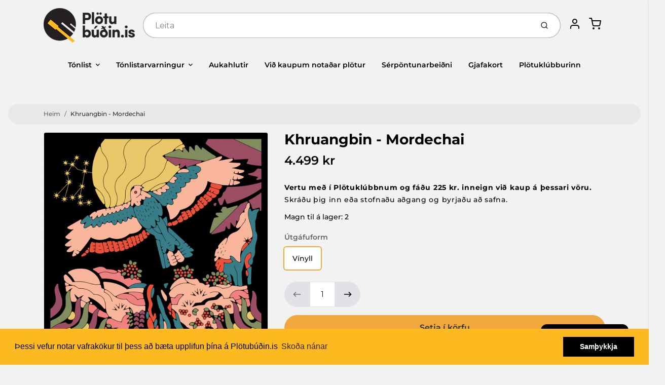

--- FILE ---
content_type: text/html; charset=utf-8
request_url: https://plotubudin.is/products/khruangbin-mordechai
body_size: 46789
content:
<!doctype html>

<html class="no-js khruangbin-mordechai product-template" lang="en">

  <head>

    <meta charset="utf-8">
<meta http-equiv="X-UA-Compatible" content="IE=edge,chrome=1">
<meta name="theme-color" content="#F0A73E">
<meta name="viewport" content="width=device-width,initial-scale=1"><link rel="canonical" href="https://plotubudin.is/products/khruangbin-mordechai">
  <link rel="shortcut icon" href="//plotubudin.is/cdn/shop/files/favicon-32x32_32x32.png?v=1614294109" type="image/png">






<title>Khruangbin - Mordechai | Plötubúðin.is</title>


  <meta name="description" content="Útgáfuár: 2020 Lagalisti: First Class Time (You and I) Connaissais De Face Father Bird, Mother Bird If There Is No Question Pelota One To Remember Dearest Alfred So We Won’t Forget Shida">


    <meta property="og:site_name" content="Plötubúðin.is">


  <meta property="og:type" content="product">
  <meta property="og:title" content="Khruangbin - Mordechai">
  <meta property="og:url" content="https://plotubudin.is/products/khruangbin-mordechai">
  <meta property="og:description" content="Útgáfuár: 2020
Lagalisti:

First Class
Time (You and I)
Connaissais De Face
Father Bird, Mother Bird
If There Is No Question
Pelota
One To Remember
Dearest Alfred
So We Won’t Forget
Shida
">
  
    <meta property="og:image" content="http://plotubudin.is/cdn/shop/products/0656605149332_1200x630.jpg?v=1593562123">
    <meta property="og:image:secure_url" content="https://plotubudin.is/cdn/shop/products/0656605149332_1200x630.jpg?v=1593562123">
    <meta property="og:image:width" content="1200"/>
    <meta property="og:image:height" content="630"/>
  
  <meta property="og:price:amount" content="4.499">
  <meta property="og:price:currency" content="ISK">



  <meta name="twitter:card" content="summary">





  <meta name="twitter:title" content="Khruangbin - Mordechai">
  <meta name="twitter:description" content="Útgáfuár: 2020
Lagalisti:

First Class
Time (You and I)
Connaissais De Face
Father Bird, Mother Bird
If There Is No Question
Pelota
One To Remember
Dearest Alfred
So We Won’t Forget
Shida
">
  <meta name="twitter:image" content="https://plotubudin.is/cdn/shop/products/0656605149332_1200x630.jpg?v=1593562123">
  <meta name="twitter:image:width" content="1024">
  <meta name="twitter:image:height" content="1024">


<link rel="preconnect" href="https://cdn.shopify.com" crossorigin>
    <link rel="preconnect" href="https://fonts.shopify.com" crossorigin>
    <link rel="preload" as="font" href="//plotubudin.is/cdn/fonts/montserrat/montserrat_n7.3c434e22befd5c18a6b4afadb1e3d77c128c7939.woff2" type="font/woff2" crossorigin>
    <link rel="preload" as="font" href="//plotubudin.is/cdn/fonts/montserrat/montserrat_n5.07ef3781d9c78c8b93c98419da7ad4fbeebb6635.woff2" type="font/woff2" crossorigin>
    <link rel="preconnect" href="https://monorail-edge.shopifysvc.com">

    <style data-shopify>

:root {
  /* COLORS */

  --color:#000000;
  --color-mix: #616161;
  --link-color: #636363;
  --link-color-mix: #9c9c9c;
  --link-color-light: #d09090;
  --link-color-hover: #fdba20;
  --bg-color: #f2f2f2;
  --bg-color-dark: #a5a5a5;
  --bg-color-mix-1: #dadada;
  --bg-color-mix-2: #e4e4e4;
  --bg-color-mix-3: #a7a7a7;
  --bg-color-mix-4: #e8e8e8;
  --form-color: #121212;
  --bg-color-nav: #fafafa;
  --regular-price-color: #000000;
  --sale-price-color: #2d2c2c;
  --header-logo-color: #303030;
  --footer-logo-color: #000000;
  --footer-color: #636363;
  --footer-bg-color: #f2f2f2;
  --btn-color: #303030;
  --btn-bg-color: #F0A73E;
  --secondary-btn-color: #000000;
  --secondary-btn-bg-color: #e1e2e8;
  --secondary-btn-bg-color-light: #eff0f3;
  --secondary-btn-bg-hover: #c4c6d2;
  --border-color: #dadada;
  --product-grid-border-color: rgba(0,0,0,0);
  --facet-btn-bg-color: #f0f0f1;
  --facet-btn-color-bg-active: #fdba20;

  /* TYPOGRAPHY */

  --font-family: Montserrat,sans-serif;
  --font-size: 0.875rem;
  --font-weight: 500;
  --font-style: normal;
  --h16-font-family: Montserrat,sans-serif;
  --h16-font-weight: 700;
  --h16-font-style: normal;
  --announcement-font-family: Montserrat,sans-serif;
  --announcement-font-weight: 500;
  --announcement-font-style: normal;
  --logo-font-size: 2.1875rem;

  /* LAYOUT */
  --section-spacing: 4rem;


  /* SVGS */
  --nav-link-svg: url("data:image/svg+xml,%3Csvg width='8' height='6' viewBox='0 0 8 6' fill='%23000000' xmlns='http://www.w3.org/2000/svg'%3E%3Cpath d='M0.347486 0.947461C0.584267 0.71068 0.960422 0.698218 1.21187 0.910075L1.25258 0.947461L4.00003 3.69473L6.74749 0.947461C6.98427 0.71068 7.36042 0.698218 7.61187 0.910075L7.65258 0.947461C7.88936 1.18424 7.90183 1.5604 7.68997 1.81185L7.65258 1.85256L4.45258 5.05256C4.2158 5.28934 3.83965 5.3018 3.58819 5.08994L3.54749 5.05256L0.347486 1.85256C0.0975503 1.60262 0.0975503 1.1974 0.347486 0.947461Z'/%3E%3C/svg%3E");
  --nav-link-svg-hover: url("data:image/svg+xml,%3Csvg width='8' height='6' viewBox='0 0 8 6' fill='%23636363' xmlns='http://www.w3.org/2000/svg'%3E%3Cpath d='M0.347486 5.05256C0.584267 5.28934 0.960422 5.3018 1.21187 5.08994L1.25258 5.05256L4.00003 2.30529L6.74749 5.05256C6.98427 5.28934 7.36042 5.3018 7.61187 5.08994L7.65258 5.05256C7.88936 4.81578 7.90183 4.43962 7.68997 4.18817L7.65258 4.14746L4.45258 0.947461C4.2158 0.71068 3.83965 0.698218 3.58819 0.910075L3.54749 0.947461L0.347486 4.14746C0.0975503 4.3974 0.0975503 4.80262 0.347486 5.05256Z'/%3E%3C/svg%3E");
  --custom-select: #fff url("data:image/svg+xml,%3Csvg width='12' height='8' viewBox='0 0 12 8' fill='none' xmlns='http://www.w3.org/2000/svg'%3E%3Cpath fill-rule='evenodd' clip-rule='evenodd' d='M0.521412 0.92107C0.876583 0.565899 1.44082 0.547205 1.81799 0.86499L1.87906 0.92107L6.00023 5.04197L10.1214 0.92107C10.4766 0.565899 11.0408 0.547205 11.418 0.86499L11.4791 0.92107C11.8342 1.27624 11.8529 1.84047 11.5351 2.21765L11.4791 2.27872L6.67906 7.07871C6.32389 7.43389 5.75965 7.45258 5.38248 7.13479L5.32141 7.07871L0.521412 2.27872C0.146509 1.90381 0.146509 1.29597 0.521412 0.92107Z' fill='%234E4681'/%3E%3C/svg%3E") no-repeat right 1.5rem center/8px 10px;
  --chevron: url("data:image/svg+xml,%3Csvg width='16' height='10' viewBox='0 0 16 10' fill='%23000000' fill-opacity='0.75' xmlns='http://www.w3.org/2000/svg'%3E%3Cpath d='M1.15146 1.15152C1.59542 0.707556 2.30071 0.68419 2.77219 1.08142L2.84852 1.15152L7.99999 6.30265L13.1515 1.15152C13.5954 0.707556 14.3007 0.68419 14.7722 1.08142L14.8485 1.15152C15.2925 1.59549 15.3158 2.30078 14.9186 2.77225L14.8485 2.84858L8.84852 8.84858C8.40455 9.29254 7.69926 9.31591 7.22779 8.91868L7.15146 8.84858L1.15146 2.84858C0.68283 2.37995 0.68283 1.62015 1.15146 1.15152Z'/%3E%3C/svg%3E");
  --chevron-expanded: url("data:image/svg+xml,%3Csvg width='16' height='10' viewBox='0 0 16 10' fill='%23000000' fill-opacity='0.75' xmlns='http://www.w3.org/2000/svg'%3E%3Cpath d='M1.15152 8.84848C1.59549 9.29244 2.30078 9.31581 2.77225 8.91858L2.84858 8.84848L8.00005 3.69735L13.1515 8.84848C13.5955 9.29244 14.3008 9.31581 14.7723 8.91858L14.8486 8.84848C15.2925 8.40451 15.3159 7.69922 14.9187 7.22775L14.8486 7.15142L8.84858 1.15142C8.40461 0.70746 7.69932 0.684093 7.22785 1.08132L7.15152 1.15142L1.15152 7.15142C0.682892 7.62005 0.682892 8.37985 1.15152 8.84848Z'/%3E%3C/svg%3E");
  --plus: url("data:image/svg+xml,%3Csvg height='20' width='20' viewBox='0 0 20 20' fill='%23000000' xmlns='http://www.w3.org/2000/svg'%3E%3Cpath d='M 19.261719 10.757812 L 0.75 10.757812 C 0.335938 10.757812 0 10.421875 0 10.007812 C 0 9.59375 0.335938 9.253906 0.75 9.253906 L 19.261719 9.253906 C 19.675781 9.253906 20.011719 9.59375 20.011719 10.007812 C 20.011719 10.421875 19.675781 10.757812 19.261719 10.757812 Z M 19.261719 10.757812'/%3E%3Cpath d='M 10.007812 20.011719 C 9.59375 20.011719 9.253906 19.675781 9.253906 19.261719 L 9.253906 0.75 C 9.253906 0.335938 9.59375 0 10.007812 0 C 10.421875 0 10.757812 0.335938 10.757812 0.75 L 10.757812 19.261719 C 10.757812 19.675781 10.421875 20.011719 10.007812 20.011719 Z M 10.007812 20.011719'/%3E%3C/svg%3E");
  --plus-expanded: url("data:image/svg+xml,%3Csvg height='20' width='20' viewBox='0 0 20 20' fill='%23000000' xmlns='http://www.w3.org/2000/svg'%3E%3Cpath d='M 19.261719 10.757812 L 0.75 10.757812 C 0.335938 10.757812 0 10.421875 0 10.007812 C 0 9.59375 0.335938 9.253906 0.75 9.253906 L 19.261719 9.253906 C 19.675781 9.253906 20.011719 9.59375 20.011719 10.007812 C 20.011719 10.421875 19.675781 10.757812 19.261719 10.757812 Z M 19.261719 10.757812'/%3E%3C/svg%3E");

  /* specific colors for Shop Pay Installments Banner */
    --color-body-text: #000000;
    --color-body: #f2f2f2;
    --color-bg: #f2f2f2;
    /* End Shop Pay Installment Banner */
}
</style>

    <style>*,::after,::before{box-sizing:border-box}html{line-height:1.15;overflow-y:scroll}body{margin:0;border:0}body,html{background-color:var(--body-bg)}body{font-family:var(--font-family);font-weight:var(--font-weight);color:var(--body-color);border-color:var(--border-color);border-style:solid;line-height:1.5rem}ul{list-style:none;margin:0}h1,h2{margin:0}a{text-decoration:none}.sr-only{position:absolute;width:1px;height:1px;padding:0;margin:-1px;overflow:hidden;clip:rect(0,0,0,0);white-space:nowrap;border:0}.spinner{display:flex;justify-content:center;align-items:center;position:fixed;top:0;right:0;bottom:0;left:0;z-index:1100;pointer-events:none;background-color:var(--bg-color);transition-property:visibility,opacity;transition-delay:0.4s;transition-duration:1s;transition-timing-function:ease-in-out}.spinner .dot-1,.spinner .dot-2,.spinner .dot-3{width:.75rem;height:.75rem;margin:.25rem;border-radius:50%;background-color:var(--link-color);animation:bounce 1.4s infinite ease-in-out both}.spinner .dot-1{animation-delay:-0.32s}.spinner .dot-2{animation-delay:-0.16s}.spinner.hidden{opacity:0}.spinner.loaded{z-index:-1}@keyframes bounce{0%,100%,80%{opacity:0;transform:scale(0)}40%{opacity:1;transform:scale(1)}}button,input,optgroup,select,textarea{font-family:inherit;font-size:100%;line-height:1.15}.tw-container{max-width:1536px}.tw-block{display:block}.tw-flex{display:flex}.tw-justify-center{justify-content:center}.tw-items-start{align-items:flex-start}.tw-text-base{font-size:1rem;line-height:1.5rem}.tw-text-lg{font-size:1.125rem;line-height:1.75rem}.tw-text-xl{font-size:1.25rem;line-height:1.75rem}.tw-mx-auto{margin-left:auto;margin-right:auto}.tw-text-center{text-align:center}.tw-p-1{padding:.25rem}.tw-p-2{padding:.5rem}.tw-py-2{padding-top:.5rem;padding-bottom:.5rem}.tw-px-0{padding-left:0;padding-right:0}.tw-px-4{padding-left:1rem;padding-right:1rem}.tw-px-8{padding-left:2rem;padding-right:2rem}.tw-flex-grow{flex-grow:1}.tw-z-10{z-index:10}.tw-right-0{right:0}.tw-right-2{right:.5rem}.tw-absolute{position:absolute}.tw-border-0{border-width:0}.tw-bg-transparent{background-color:transparent}.py-3{padding-top:1rem;padding-bottom:1rem}.pt-0{padding-top:0}.pb-3{padding-bottom:1rem}@media (min-width:1024px){.pb-lg-0{padding-bottom:0}.pb-lg-1{padding-bottom:.25rem}}@media (min-width:768px){.md\:tw-py-1{padding-top:.25rem;padding-bottom:.25rem}.md\:tw-p-2{padding:.5rem}.md\:tw-right-12{right:3rem}.md\:tw-items-center{align-items:center}}.container{width:100%;padding-right:1rem;padding-left:1rem;margin-right:auto;margin-left:auto}@media (min-width:640px){.container{max-width:640px}}@media (min-width:768px){.container{max-width:768px}}@media (min-width:1024px){.container{max-width:1024px}}@media (min-width:1280px){.container{max-width:1140px}}.d-flex{display:flex}.d-inline-flex{display:inline-flex}.align-items-center{align-items:center}.justify-content-between{justify-content:space-between}.justify-content-center{justify-content:center}.justify-content-end{justify-content:flex-end}.logo{font-family:var(--h16-font-family);font-size:var(--logo-font-size);font-weight:var(--h16-font-weight);font-style:var(--h16-font-style)}@media (max-width:768px){.logo{font-size:1.625rem}.logo img{width:100%}}.logo>a{color:var(--header-logo-color)}.h1{line-height:1}.w-100{width:100%}.mb-0{margin-bottom:0}.px-0{padding-right:0;padding-left:0}.ml-2{margin-left:.5rem}.mr-2{margin-right:.5rem}.mr-3{margin-right:1rem}.mt-3{margin-top:1rem}.mt-4{margin-top:1.5rem}.d-block{display:block}.d-inline-block{display:inline-block}.position-relative{position:relative}.search .input-group{box-shadow:inset 0 0 2px var(--color)}.search .btn{color:var(--color)}.search .btn .icon{margin-left:.5rem;color:currentColor!important}.rounded-pill{border-radius:50rem}.bg-white{background-color:#fff}.form-control{display:block;width:100%;height:calc(1.5em + 1.625rem);padding:.75rem 1.5rem}.form-control::placeholder{opacity:.5;color:inherit}.input-group{position:relative;display:flex;flex-wrap:wrap;align-items:stretch;width:100%}.input-group>.form-control{position:relative;flex:1 1 auto;width:1%;min-width:0;margin-bottom:0}.input-group-append{margin-left:-.0625rem;display:flex}.input-group>.input-group-append>.btn{border-top-left-radius:0;border-bottom-left-radius:0;position:relative;z-index:2}.lh-0{line-height:0}.lh-1{line-height:1}.text-center{text-align:center}@media (min-width:768px){.text-md-center{text-align:center}}@media (min-width:768px){.col-md-4{flex:0 0 33.33333%;max-width:33.33333%;width:100%}}.btn{display:inline-block;font-weight:400;text-align:center;vertical-align:middle;background-color:transparent;border:.0625rem solid transparent;padding:.75rem 1.5rem;font-size:1rem;line-height:1.5;border-radius:.25rem}.tw-btn{text-align:center;vertical-align:middle;padding:.75rem 1.5rem;display:inline-block;font-weight:400;font-size:1rem;line-height:1.5rem;border-color:transparent;border-width:1px;border-radius:.25rem}.tw-btn-primary,.btn-primary{background-color:var(--btn-bg-color);border-color:var(--btn-bg-color);color:var(--btn-color)}.btn-menu .icon{width:2rem;height:2rem}.btn .icon{width:1rem;height:1rem;color:currentColor}.shopify-section-header .icon{color:var(--secondary-btn-color)}img,svg{display:block;vertical-align:middle}img{max-width:100%;height:auto}.d-none{display:none}.tw-hidden{display:none}@media (min-width:1024px){.d-lg-none{display:none}.d-lg-block{display:block}.ml-lg-2{margin-left:.5rem}.mr-lg-3{margin-right:1rem}.lg\:tw-mx-auto{margin-left:auto;margin-right:auto}.w-lg-auto{width:auto}}.border-0{border:0}.bg-transparent{background-color:transparent}.p-0{padding:0}.p-2{padding:.5rem}.tw-pl-3{padding-left:.75rem}.nav{display:flex;padding-left:0;margin-bottom:0;list-style:none}.main-nav .has-dropdown .nav-link.level-1{padding-right:calc(1.5rem + 8px);background-image:var(--nav-link-svg);background-position:calc(100% - 1rem) 50%;background-repeat:no-repeat}.font-600{font-weight:600}.nav-link{display:block;padding:1rem;color:var(--color);line-height:24px}.tw-flex-nowrap{flex-wrap:nowrap}p{margin:0}.main-content{opacity:0}.main-content .shopify-section{display:none}.critical-hidden{display:none}</style>


    <style>
      @font-face {
  font-family: Montserrat;
  font-weight: 700;
  font-style: normal;
  font-display: swap;
  src: url("//plotubudin.is/cdn/fonts/montserrat/montserrat_n7.3c434e22befd5c18a6b4afadb1e3d77c128c7939.woff2") format("woff2"),
       url("//plotubudin.is/cdn/fonts/montserrat/montserrat_n7.5d9fa6e2cae713c8fb539a9876489d86207fe957.woff") format("woff");
}

      @font-face {
  font-family: Montserrat;
  font-weight: 500;
  font-style: normal;
  font-display: swap;
  src: url("//plotubudin.is/cdn/fonts/montserrat/montserrat_n5.07ef3781d9c78c8b93c98419da7ad4fbeebb6635.woff2") format("woff2"),
       url("//plotubudin.is/cdn/fonts/montserrat/montserrat_n5.adf9b4bd8b0e4f55a0b203cdd84512667e0d5e4d.woff") format("woff");
}

      @font-face {
  font-family: Montserrat;
  font-weight: 700;
  font-style: normal;
  font-display: swap;
  src: url("//plotubudin.is/cdn/fonts/montserrat/montserrat_n7.3c434e22befd5c18a6b4afadb1e3d77c128c7939.woff2") format("woff2"),
       url("//plotubudin.is/cdn/fonts/montserrat/montserrat_n7.5d9fa6e2cae713c8fb539a9876489d86207fe957.woff") format("woff");
}

      @font-face {
  font-family: Montserrat;
  font-weight: 700;
  font-style: normal;
  font-display: swap;
  src: url("//plotubudin.is/cdn/fonts/montserrat/montserrat_n7.3c434e22befd5c18a6b4afadb1e3d77c128c7939.woff2") format("woff2"),
       url("//plotubudin.is/cdn/fonts/montserrat/montserrat_n7.5d9fa6e2cae713c8fb539a9876489d86207fe957.woff") format("woff");
}

      @font-face {
  font-family: Montserrat;
  font-weight: 500;
  font-style: italic;
  font-display: swap;
  src: url("//plotubudin.is/cdn/fonts/montserrat/montserrat_i5.d3a783eb0cc26f2fda1e99d1dfec3ebaea1dc164.woff2") format("woff2"),
       url("//plotubudin.is/cdn/fonts/montserrat/montserrat_i5.76d414ea3d56bb79ef992a9c62dce2e9063bc062.woff") format("woff");
}

      
      @font-face {
  font-family: Montserrat;
  font-weight: 500;
  font-style: normal;
  font-display: swap;
  src: url("//plotubudin.is/cdn/fonts/montserrat/montserrat_n5.07ef3781d9c78c8b93c98419da7ad4fbeebb6635.woff2") format("woff2"),
       url("//plotubudin.is/cdn/fonts/montserrat/montserrat_n5.adf9b4bd8b0e4f55a0b203cdd84512667e0d5e4d.woff") format("woff");
}

    </style>

    <link rel="stylesheet" href="//plotubudin.is/cdn/shop/t/32/assets/fonts.css?v=127692657599885144961762809571" type="text/css" media="print" onload="this.media='all'">
    
    <link rel="stylesheet" href="//plotubudin.is/cdn/shop/t/32/assets/theme-vendor.css?v=97739253642662195171761263053" type="text/css" media="print" onload="this.media='all'">
    <link rel="stylesheet" href="//plotubudin.is/cdn/shop/t/32/assets/theme-custom.css?v=71127866105512737081761262739" type="text/css" media="print" onload="this.media='all'">

    <noscript>
      <link rel="stylesheet" href="//plotubudin.is/cdn/shop/t/32/assets/fonts.css?v=127692657599885144961762809571" type="text/css" media="all">
      <link rel="stylesheet" href="//plotubudin.is/cdn/shop/t/32/assets/theme-vendor.css?v=97739253642662195171761263053" type="text/css" media="all">
    </noscript>

    
<script>
  window.Avatar = {
    theme: {
      version: "1.2.2",
      givenName: "Avatar - Plötuklúbburinn - Product Template Test",
      id: 155254391042,
      current: {
        pageType: "product",
        template: "product",
        templateSuffix: null,
        templateFull: "product",
        product: {"id":5417335750810,"title":"Khruangbin - Mordechai","handle":"khruangbin-mordechai","description":"\u003cp\u003e\u003cstrong\u003eÚtgáfuár: \u003c\/strong\u003e2020\u003c\/p\u003e\n\u003cp\u003e\u003cstrong\u003eLagalisti:\u003c\/strong\u003e\u003c\/p\u003e\n\u003col\u003e\n\u003cli\u003eFirst Class\u003c\/li\u003e\n\u003cli\u003eTime (You and I)\u003c\/li\u003e\n\u003cli\u003eConnaissais De Face\u003c\/li\u003e\n\u003cli\u003eFather Bird, Mother Bird\u003c\/li\u003e\n\u003cli\u003eIf There Is No Question\u003c\/li\u003e\n\u003cli\u003ePelota\u003c\/li\u003e\n\u003cli\u003eOne To Remember\u003c\/li\u003e\n\u003cli\u003eDearest Alfred\u003c\/li\u003e\n\u003cli\u003eSo We Won’t Forget\u003c\/li\u003e\n\u003cli\u003eShida\u003c\/li\u003e\n\u003c\/ol\u003e","published_at":"2020-06-30T23:42:42+00:00","created_at":"2020-07-01T00:08:41+00:00","vendor":"Plötubúðin.is","type":"","tags":["artist:Khruangbin","bertus20jan","Erlend tónlist","genre:Funk\/Soul","Útgáfuform:Vínyll","Útgáfuár:2020"],"price":449900,"price_min":449900,"price_max":449900,"available":true,"price_varies":false,"compare_at_price":null,"compare_at_price_min":0,"compare_at_price_max":0,"compare_at_price_varies":false,"variants":[{"id":34950688243866,"title":"Vínyll","option1":"Vínyll","option2":null,"option3":null,"sku":"0656605149318","requires_shipping":true,"taxable":true,"featured_image":null,"available":true,"name":"Khruangbin - Mordechai - Vínyll","public_title":"Vínyll","options":["Vínyll"],"price":449900,"weight":0,"compare_at_price":null,"inventory_management":"shopify","barcode":"656605149318","requires_selling_plan":false,"selling_plan_allocations":[]}],"images":["\/\/plotubudin.is\/cdn\/shop\/products\/0656605149332.jpg?v=1593562123"],"featured_image":"\/\/plotubudin.is\/cdn\/shop\/products\/0656605149332.jpg?v=1593562123","options":["Útgáfuform"],"media":[{"alt":null,"id":9847189143706,"position":1,"preview_image":{"aspect_ratio":1.0,"height":2000,"width":2000,"src":"\/\/plotubudin.is\/cdn\/shop\/products\/0656605149332.jpg?v=1593562123"},"aspect_ratio":1.0,"height":2000,"media_type":"image","src":"\/\/plotubudin.is\/cdn\/shop\/products\/0656605149332.jpg?v=1593562123","width":2000}],"requires_selling_plan":false,"selling_plan_groups":[],"content":"\u003cp\u003e\u003cstrong\u003eÚtgáfuár: \u003c\/strong\u003e2020\u003c\/p\u003e\n\u003cp\u003e\u003cstrong\u003eLagalisti:\u003c\/strong\u003e\u003c\/p\u003e\n\u003col\u003e\n\u003cli\u003eFirst Class\u003c\/li\u003e\n\u003cli\u003eTime (You and I)\u003c\/li\u003e\n\u003cli\u003eConnaissais De Face\u003c\/li\u003e\n\u003cli\u003eFather Bird, Mother Bird\u003c\/li\u003e\n\u003cli\u003eIf There Is No Question\u003c\/li\u003e\n\u003cli\u003ePelota\u003c\/li\u003e\n\u003cli\u003eOne To Remember\u003c\/li\u003e\n\u003cli\u003eDearest Alfred\u003c\/li\u003e\n\u003cli\u003eSo We Won’t Forget\u003c\/li\u003e\n\u003cli\u003eShida\u003c\/li\u003e\n\u003c\/ol\u003e"},
        variant: {"id":34950688243866,"title":"Vínyll","option1":"Vínyll","option2":null,"option3":null,"sku":"0656605149318","requires_shipping":true,"taxable":true,"featured_image":null,"available":true,"name":"Khruangbin - Mordechai - Vínyll","public_title":"Vínyll","options":["Vínyll"],"price":449900,"weight":0,"compare_at_price":null,"inventory_management":"shopify","barcode":"656605149318","requires_selling_plan":false,"selling_plan_allocations":[]},
        collection: null,
        cart: {"note":null,"attributes":{},"original_total_price":0,"total_price":0,"total_discount":0,"total_weight":0.0,"item_count":0,"items":[],"requires_shipping":false,"currency":"ISK","items_subtotal_price":0,"cart_level_discount_applications":[],"checkout_charge_amount":0},
        locale: "en"
      },
      settings: {
        search: {
          enabled: true,
          showCollections: false,
          showArticles: false,
          showPages: false,
          showUnavailableProducts: "show",
          searchType: false,
          searchVendor: true,
          searchTag: true,
          searchSku: true,
          searchVariantTitle: false,
          searchBarcode: true,
          searchDescriptions: true,
          searchAuthor: false,
          limit: 5,
        },
        cart: {
          continueShopping: '',
          showRecsOnEmptyCart: null,
        },
        breakpoints: {
          medium: 768,
        },
        mediaQuery: {
          mediumUp: 'screen and (min-width: 768px)',
          small: 'screen and (max-width: 767px)',
        },
      },
      i18n: {
        addToCart: "Setja í körfu",
        soldOut: "Uppselt",
        unavailable: "Ekki fáanleg",
        regularPrice: "Verð",
        salePrice: "Afsláttarverð",
        sale: "Afsláttur",
        unitPrice: "Einingarverð",
        unitPriceSeparator: "stk",
        item: "vara",
        items: "vörur",
        empty: "Karfan þín er tóm",
        continue: "Halda áfram að versla",
        search: {
          fromLowestPrice: "frá [price]",
          placeholders: {
            products: "Vörur",
            collections: "Vöruflokkar",
            pages: "Síður",
            articles: "Greinar",
          },
          results: {
            show: "Sýni allar vörur fyrir",
            none: "Engar niðurstöður fyrir"
          }
        },
        cart: {
          item: "vara",
          items: "vörur",
        }
      },
      keyboardKeys: {
        TAB: 9,
        ENTER: 13,
        ESCAPE: 27,
        LEFTARROW: 37,
        RIGHTARROW: 39
      }
    },
    shop: {
      root: "\/",
      moneyFormat: "{{ amount_no_decimals_with_comma_separator }} kr"
    },
    icons: {
      collection: "\/\/plotubudin.is\/cdn\/shop\/t\/32\/assets\/icon-collection_120x.png?v=40871835775874781771761262739",
      product: "\/\/plotubudin.is\/cdn\/shop\/t\/32\/assets\/icon-product_120x.png?v=18270121676411456051761262739",
      page: "\/\/plotubudin.is\/cdn\/shop\/t\/32\/assets\/icon-page_120x.png?v=11837369901128010581761262739",
      article: "\/\/plotubudin.is\/cdn\/shop\/t\/32\/assets\/icon-article_120x.png?v=167074133747219596591761262739"
    },
    skup: {
      sliderCart: "page",
      exitModal: false,
    }
  };

  document.documentElement.className = document.documentElement.className.replace('no-js', 'js');
</script>


    
 <link type="text/css" href="//plotubudin.is/cdn/shop/t/32/assets/vendors@layout.theme.css?v=118558147259443829761761262739" rel="stylesheet" media="print" onload="this.media='all'">
<noscript><link type="text/css" href="//plotubudin.is/cdn/shop/t/32/assets/vendors@layout.theme.css?v=118558147259443829761761262739" rel="stylesheet"></noscript><link type="text/css" href="//plotubudin.is/cdn/shop/t/32/assets/layout.theme.css?v=149385284068059421401761262739" rel="stylesheet" media="print" onload="this.media='all'">
<noscript><link type="text/css" href="//plotubudin.is/cdn/shop/t/32/assets/layout.theme.css?v=149385284068059421401761262739" rel="stylesheet"></noscript>

<script type="text/javascript" src="//plotubudin.is/cdn/shop/t/32/assets/vendors@layout.theme.js?v=7126988160722128791761262739" defer="defer"></script><script type="text/javascript" src="//plotubudin.is/cdn/shop/t/32/assets/layout.theme.js?v=169259893463126728471761262739" defer="defer"></script><link rel="prefetch" href="//plotubudin.is/cdn/shop/t/32/assets/template.cart.js?v=139789656711440052101761262739" as="script"><link rel="prefetch" href="//plotubudin.is/cdn/shop/t/32/assets/template.collection.js?v=91872060338043263431761262739" as="script"><script type="text/javascript" src="//plotubudin.is/cdn/shop/t/32/assets/template.product.js?v=43259738754598913601761262739" defer="defer"></script><link rel="prefetch" href="//plotubudin.is/cdn/shop/t/32/assets/template.addresses.js?v=11317890664009780471761262739" as="script"><link rel="prefetch" href="//plotubudin.is/cdn/shop/t/32/assets/template.login.js?v=1601086889991679861761262739" as="script">

    <script src="//plotubudin.is/cdn/shop/t/32/assets/theme-custom.js?v=66230615287471907451761262739" defer></script>
    <script type="text/javascript">
   if (window.MSInputMethodContext && document.documentMode) {
     var scripts = document.getElementsByTagName('script')[0];
     var polyfill = document.createElement("script");
     polyfill.defer = true;
     polyfill.src = "//plotubudin.is/cdn/shop/t/32/assets/ie11CustomProperties.min.js?v=146208399201472936201761262739";
     scripts.parentNode.insertBefore(polyfill, scripts);
   }
</script>


    <script>window.performance && window.performance.mark && window.performance.mark('shopify.content_for_header.start');</script><meta name="facebook-domain-verification" content="kr0inkykfzhws4psifyprjkky07uqe">
<meta name="google-site-verification" content="y8b88olO4N1E-p6SgNTtKXPs60-NEwRWFA2XB_ssQ0U">
<meta id="shopify-digital-wallet" name="shopify-digital-wallet" content="/28481749051/digital_wallets/dialog">
<link rel="alternate" type="application/json+oembed" href="https://plotubudin.is/products/khruangbin-mordechai.oembed">
<script async="async" src="/checkouts/internal/preloads.js?locale=en-IS"></script>
<script id="shopify-features" type="application/json">{"accessToken":"3d3d556afcff851760e935a4929750a0","betas":["rich-media-storefront-analytics"],"domain":"plotubudin.is","predictiveSearch":true,"shopId":28481749051,"locale":"en"}</script>
<script>var Shopify = Shopify || {};
Shopify.shop = "plotubudin-is.myshopify.com";
Shopify.locale = "en";
Shopify.currency = {"active":"ISK","rate":"1.0"};
Shopify.country = "IS";
Shopify.theme = {"name":"Avatar - Plötuklúbburinn - Product Template Test","id":155254391042,"schema_name":"Avatar","schema_version":"2.0.2","theme_store_id":909,"role":"main"};
Shopify.theme.handle = "null";
Shopify.theme.style = {"id":null,"handle":null};
Shopify.cdnHost = "plotubudin.is/cdn";
Shopify.routes = Shopify.routes || {};
Shopify.routes.root = "/";</script>
<script type="module">!function(o){(o.Shopify=o.Shopify||{}).modules=!0}(window);</script>
<script>!function(o){function n(){var o=[];function n(){o.push(Array.prototype.slice.apply(arguments))}return n.q=o,n}var t=o.Shopify=o.Shopify||{};t.loadFeatures=n(),t.autoloadFeatures=n()}(window);</script>
<script id="shop-js-analytics" type="application/json">{"pageType":"product"}</script>
<script defer="defer" async type="module" src="//plotubudin.is/cdn/shopifycloud/shop-js/modules/v2/client.init-shop-cart-sync_BT-GjEfc.en.esm.js"></script>
<script defer="defer" async type="module" src="//plotubudin.is/cdn/shopifycloud/shop-js/modules/v2/chunk.common_D58fp_Oc.esm.js"></script>
<script defer="defer" async type="module" src="//plotubudin.is/cdn/shopifycloud/shop-js/modules/v2/chunk.modal_xMitdFEc.esm.js"></script>
<script type="module">
  await import("//plotubudin.is/cdn/shopifycloud/shop-js/modules/v2/client.init-shop-cart-sync_BT-GjEfc.en.esm.js");
await import("//plotubudin.is/cdn/shopifycloud/shop-js/modules/v2/chunk.common_D58fp_Oc.esm.js");
await import("//plotubudin.is/cdn/shopifycloud/shop-js/modules/v2/chunk.modal_xMitdFEc.esm.js");

  window.Shopify.SignInWithShop?.initShopCartSync?.({"fedCMEnabled":true,"windoidEnabled":true});

</script>
<script>(function() {
  var isLoaded = false;
  function asyncLoad() {
    if (isLoaded) return;
    isLoaded = true;
    var urls = ["https:\/\/chimpstatic.com\/mcjs-connected\/js\/users\/2f97f22f84142c57a35d6becb\/bc4000c1f09fb65df790973f7.js?shop=plotubudin-is.myshopify.com","https:\/\/assets.smartwishlist.webmarked.net\/static\/v6\/smartwishlist.js?shop=plotubudin-is.myshopify.com","\/\/cdn.shopify.com\/s\/files\/1\/0257\/0108\/9360\/t\/85\/assets\/usf-license.js?shop=plotubudin-is.myshopify.com","https:\/\/cdn.shopify.com\/s\/files\/1\/0284\/8174\/9051\/t\/20\/assets\/booster_eu_cookie_28481749051.js?v=1656621485\u0026shop=plotubudin-is.myshopify.com","\/\/backinstock.useamp.com\/widget\/23496_1767155061.js?category=bis\u0026v=6\u0026shop=plotubudin-is.myshopify.com"];
    for (var i = 0; i < urls.length; i++) {
      var s = document.createElement('script');
      s.type = 'text/javascript';
      s.async = true;
      s.src = urls[i];
      var x = document.getElementsByTagName('script')[0];
      x.parentNode.insertBefore(s, x);
    }
  };
  if(window.attachEvent) {
    window.attachEvent('onload', asyncLoad);
  } else {
    window.addEventListener('load', asyncLoad, false);
  }
})();</script>
<script id="__st">var __st={"a":28481749051,"offset":0,"reqid":"61818b14-9fb6-4a50-ae0d-426460534edf-1769278913","pageurl":"plotubudin.is\/products\/khruangbin-mordechai","u":"ede2403daec1","p":"product","rtyp":"product","rid":5417335750810};</script>
<script>window.ShopifyPaypalV4VisibilityTracking = true;</script>
<script id="captcha-bootstrap">!function(){'use strict';const t='contact',e='account',n='new_comment',o=[[t,t],['blogs',n],['comments',n],[t,'customer']],c=[[e,'customer_login'],[e,'guest_login'],[e,'recover_customer_password'],[e,'create_customer']],r=t=>t.map((([t,e])=>`form[action*='/${t}']:not([data-nocaptcha='true']) input[name='form_type'][value='${e}']`)).join(','),a=t=>()=>t?[...document.querySelectorAll(t)].map((t=>t.form)):[];function s(){const t=[...o],e=r(t);return a(e)}const i='password',u='form_key',d=['recaptcha-v3-token','g-recaptcha-response','h-captcha-response',i],f=()=>{try{return window.sessionStorage}catch{return}},m='__shopify_v',_=t=>t.elements[u];function p(t,e,n=!1){try{const o=window.sessionStorage,c=JSON.parse(o.getItem(e)),{data:r}=function(t){const{data:e,action:n}=t;return t[m]||n?{data:e,action:n}:{data:t,action:n}}(c);for(const[e,n]of Object.entries(r))t.elements[e]&&(t.elements[e].value=n);n&&o.removeItem(e)}catch(o){console.error('form repopulation failed',{error:o})}}const l='form_type',E='cptcha';function T(t){t.dataset[E]=!0}const w=window,h=w.document,L='Shopify',v='ce_forms',y='captcha';let A=!1;((t,e)=>{const n=(g='f06e6c50-85a8-45c8-87d0-21a2b65856fe',I='https://cdn.shopify.com/shopifycloud/storefront-forms-hcaptcha/ce_storefront_forms_captcha_hcaptcha.v1.5.2.iife.js',D={infoText:'Protected by hCaptcha',privacyText:'Privacy',termsText:'Terms'},(t,e,n)=>{const o=w[L][v],c=o.bindForm;if(c)return c(t,g,e,D).then(n);var r;o.q.push([[t,g,e,D],n]),r=I,A||(h.body.append(Object.assign(h.createElement('script'),{id:'captcha-provider',async:!0,src:r})),A=!0)});var g,I,D;w[L]=w[L]||{},w[L][v]=w[L][v]||{},w[L][v].q=[],w[L][y]=w[L][y]||{},w[L][y].protect=function(t,e){n(t,void 0,e),T(t)},Object.freeze(w[L][y]),function(t,e,n,w,h,L){const[v,y,A,g]=function(t,e,n){const i=e?o:[],u=t?c:[],d=[...i,...u],f=r(d),m=r(i),_=r(d.filter((([t,e])=>n.includes(e))));return[a(f),a(m),a(_),s()]}(w,h,L),I=t=>{const e=t.target;return e instanceof HTMLFormElement?e:e&&e.form},D=t=>v().includes(t);t.addEventListener('submit',(t=>{const e=I(t);if(!e)return;const n=D(e)&&!e.dataset.hcaptchaBound&&!e.dataset.recaptchaBound,o=_(e),c=g().includes(e)&&(!o||!o.value);(n||c)&&t.preventDefault(),c&&!n&&(function(t){try{if(!f())return;!function(t){const e=f();if(!e)return;const n=_(t);if(!n)return;const o=n.value;o&&e.removeItem(o)}(t);const e=Array.from(Array(32),(()=>Math.random().toString(36)[2])).join('');!function(t,e){_(t)||t.append(Object.assign(document.createElement('input'),{type:'hidden',name:u})),t.elements[u].value=e}(t,e),function(t,e){const n=f();if(!n)return;const o=[...t.querySelectorAll(`input[type='${i}']`)].map((({name:t})=>t)),c=[...d,...o],r={};for(const[a,s]of new FormData(t).entries())c.includes(a)||(r[a]=s);n.setItem(e,JSON.stringify({[m]:1,action:t.action,data:r}))}(t,e)}catch(e){console.error('failed to persist form',e)}}(e),e.submit())}));const S=(t,e)=>{t&&!t.dataset[E]&&(n(t,e.some((e=>e===t))),T(t))};for(const o of['focusin','change'])t.addEventListener(o,(t=>{const e=I(t);D(e)&&S(e,y())}));const B=e.get('form_key'),M=e.get(l),P=B&&M;t.addEventListener('DOMContentLoaded',(()=>{const t=y();if(P)for(const e of t)e.elements[l].value===M&&p(e,B);[...new Set([...A(),...v().filter((t=>'true'===t.dataset.shopifyCaptcha))])].forEach((e=>S(e,t)))}))}(h,new URLSearchParams(w.location.search),n,t,e,['guest_login'])})(!0,!0)}();</script>
<script integrity="sha256-4kQ18oKyAcykRKYeNunJcIwy7WH5gtpwJnB7kiuLZ1E=" data-source-attribution="shopify.loadfeatures" defer="defer" src="//plotubudin.is/cdn/shopifycloud/storefront/assets/storefront/load_feature-a0a9edcb.js" crossorigin="anonymous"></script>
<script data-source-attribution="shopify.dynamic_checkout.dynamic.init">var Shopify=Shopify||{};Shopify.PaymentButton=Shopify.PaymentButton||{isStorefrontPortableWallets:!0,init:function(){window.Shopify.PaymentButton.init=function(){};var t=document.createElement("script");t.src="https://plotubudin.is/cdn/shopifycloud/portable-wallets/latest/portable-wallets.en.js",t.type="module",document.head.appendChild(t)}};
</script>
<script data-source-attribution="shopify.dynamic_checkout.buyer_consent">
  function portableWalletsHideBuyerConsent(e){var t=document.getElementById("shopify-buyer-consent"),n=document.getElementById("shopify-subscription-policy-button");t&&n&&(t.classList.add("hidden"),t.setAttribute("aria-hidden","true"),n.removeEventListener("click",e))}function portableWalletsShowBuyerConsent(e){var t=document.getElementById("shopify-buyer-consent"),n=document.getElementById("shopify-subscription-policy-button");t&&n&&(t.classList.remove("hidden"),t.removeAttribute("aria-hidden"),n.addEventListener("click",e))}window.Shopify?.PaymentButton&&(window.Shopify.PaymentButton.hideBuyerConsent=portableWalletsHideBuyerConsent,window.Shopify.PaymentButton.showBuyerConsent=portableWalletsShowBuyerConsent);
</script>
<script data-source-attribution="shopify.dynamic_checkout.cart.bootstrap">document.addEventListener("DOMContentLoaded",(function(){function t(){return document.querySelector("shopify-accelerated-checkout-cart, shopify-accelerated-checkout")}if(t())Shopify.PaymentButton.init();else{new MutationObserver((function(e,n){t()&&(Shopify.PaymentButton.init(),n.disconnect())})).observe(document.body,{childList:!0,subtree:!0})}}));
</script>
<script id="sections-script" data-sections="product-recommendations" defer="defer" src="//plotubudin.is/cdn/shop/t/32/compiled_assets/scripts.js?v=27616"></script>
<script>window.performance && window.performance.mark && window.performance.mark('shopify.content_for_header.end');</script>
  
<script>window._usfTheme={
    id:155254391042,
    name:"Avatar",
    version:"2.0.2",
    vendor:"Skup",
    applied:1,
    assetUrl:"//plotubudin.is/cdn/shop/t/32/assets/usf-boot.js?v=179266114917188791761767204076"
};
window._usfCustomerTags = null;
window._usfCollectionId = null;
window._usfCollectionDefaultSort = null;
window._usfLocale = "en";
window._usfRootUrl = "\/";
window.usf = {
  settings: {"online":1,"version":"1.0.2.4112","shop":"plotubudin-is.myshopify.com","siteId":"d39142e3-5b56-4f2f-b95f-e36965ebdb62","resUrl":"//cdn.shopify.com/s/files/1/0257/0108/9360/t/85/assets/","analyticsApiUrl":"https://svc-2-analytics-usf.hotyon.com/set","searchSvcUrl":"https://svc-2-usf.hotyon.com/","enabledPlugins":[],"showGotoTop":1,"mobileBreakpoint":767,"decimals":0,"decimalDisplay":",","thousandSeparator":".","currency":"ISK","priceLongFormat":"{0} kr","priceFormat":"{0} kr","plugins":{},"revision":86784769,"filters":{"filtersHorzStyle":"default","filtersHorzPosition":"left","filtersMobileStyle":"default"},"instantSearch":{"online":1,"searchBoxSelector":"input[name=q]","numOfSuggestions":6,"numOfProductMatches":6,"numOfCollections":4,"numOfPages":4,"layout":"two-columns","productDisplayType":"list","productColumnPosition":"left","productsPerRow":2,"showPopularProducts":1,"numOfPopularProducts":6,"numOfRecentSearches":5},"search":{"online":1,"sortFields":["title","-title","date","-date","price","-price","bestselling"],"searchResultsUrl":"/pages/search-results-1","more":"infinite","itemsPerPage":40,"imageSizeType":"fixed","imageSize":"600,350","showSearchInputOnSearchPage":1,"showAltImage":1,"showSale":1,"showSoldOut":1,"canChangeUrl":1},"collections":{"online":1,"collectionsPageUrl":"/pages/collections"},"filterNavigation":{"showFilterArea":1,"showSingle":1},"translation_en":{"search":"Leita","latestSearches":"Síðustu leitir","popularSearches":"Vinsælar leitir","viewAllResultsFor":"sjá allar niðurstöður fyrir <span class=\"usf-highlight\">{0}</span>","viewAllResults":"sjá allar niðurstöður","noMatchesFoundFor":"Engar niðurstöður fyrir \"<b>{0}</b>\". Prufaðu aftur eða breyttu leitarskylirðum.","productSearchResultWithTermSummary":"<b>{0}</b> niðurstöður fyrir '<b>{1}</b>'","productSearchResultSummary":"<b>{0}</b> vörur","productSearchNoResults":"<h2>Engar niðurstöður fyrir '<b>{0}</b>'.</h2><p>Ekki gefast upp – athugaðu síurnar, stafsetningu eða prufaðu önnur leitarskylirði.</p>","productSearchNoResultsEmptyTerm":"<h2>Engar niðurstöður fundust.</h2><p>Ekki gefast upp – athugaðu síurnar, stafsetningu eða prufaðu önnur leitarskylirði.</p>","clearAll":"Hreinsa allt","clear":"Hreinsa","clearAllFilters":"Hreinsa allar síur","clearFiltersBy":"Hreinsa allar síur {0}","filterBy":"Sía eftir {0}","sort":"Raða","sortBy_r":"Uppröðun","sortBy_title":"Titill: A-Z","sortBy_-title":"Titill: Z-A","sortBy_date":"Elstu vörur efst","sortBy_-date":"Nýjustu vörur efst","sortBy_price":"Verð: Ódýrast efst","sortBy_-price":"Verð: Dýrast efst","sortBy_percentSale":"Percent sales: Low to High","sortBy_-percentSale":"Percent sales: High to Low","sortBy_-discount":"Afsláttur: Mesti afsláttur efst","sortBy_bestselling":"Vinsælast","sortBy_-available":"Inventory: High to Low","sortBy_producttype":"Product Type: A-Z","sortBy_-producttype":"Product Type: Z-A","sortBy_random":"Random","filters":"Síur","filterOptions":"Síumöguleikar","clearFilterOptions":"Hreinsa allar síur","youHaveViewed":"Þú hefur skoðað {0} af {1} vörum","loadMore":"Sækja meira","loadPrev":"Sækja fyrri","productMatches":"Vara passar","trending":"Vinsælt","didYouMean":"Afsakið, ekkert fannst fyrir '<b>{0}</b>'.<br>Varstu að meina '<b>{1}</b>'?","searchSuggestions":"Leitartillögur","popularSearch":"Popular search","quantity":"Magn","selectedVariantNotAvailable":"Valið vöruafbrigði er ekki til","addToCart":"Setja í körfu","seeFullDetails":"Sjá nánari upplýsingar","chooseOptions":"Veltu möguleika","quickView":"Skoða","sale":"Útsala","save":"Afsláttur","soldOut":"Uppselt","viewItems":"Skoða vörur","more":"Meira","all":"Allt","prevPage":"Fyrri síða","gotoPage":"Fara á síðu {0}","nextPage":"Næsta síða","from":"Frá","collections":"Vöruflokkar","pages":"Síður","sortBy_option:Litur":"Litur: A-Z","sortBy_-option:Litur":"Litur: Z-A","sortBy_option:Litur og magn":"Litur og magn: A-Z","sortBy_-option:Litur og magn":"Litur og magn: Z-A","sortBy_option:Magn":"Magn: A-Z","sortBy_-option:Magn":"Magn: Z-A","sortBy_option:Size":"Size: A-Z","sortBy_-option:Size":"Size: Z-A","sortBy_option:Stærð":"Stærð: A-Z","sortBy_-option:Stærð":"Stærð: Z-A","sortBy_option:Title":"Title: A-Z","sortBy_-option:Title":"Title: Z-A","sortBy_option:Utgáfuform":"Utgáfuform: A-Z","sortBy_-option:Utgáfuform":"Utgáfuform: Z-A","sortBy_option:Útgáfuform":"Útgáfuform: A-Z","sortBy_-option:Útgáfuform":"Útgáfuform: Z-A","sortBy_option:Útgáfuform:":"Útgáfuform:: A-Z","sortBy_-option:Útgáfuform:":"Útgáfuform:: Z-A","sortBy_option:Útgafuform":"Útgafuform: A-Z","sortBy_-option:Útgafuform":"Útgafuform: Z-A","sortBy_option:Úgáfuform":"Úgáfuform: A-Z","sortBy_-option:Úgáfuform":"Úgáfuform: Z-A","sortBy_option:Veldu upphæð":"Veldu upphæð: A-Z","sortBy_-option:Veldu upphæð":"Veldu upphæð: Z-A"}}
}
window._usfB2BEnabled = null;
window._usfCurrentLocationId = null;
</script>
<script src="//plotubudin.is/cdn/shop/t/32/assets/usf-boot.js?v=179266114917188791761767204076" async></script>

  















<script>window.is_hulkpo_installed=false</script><!-- GSSTART Coming Soon code start. Do not change -->
<script type="text/javascript"> gsProductByVariant = {};  gsProductByVariant[34950688243866] =  1 ;   gsProductCSID = "5417335750810"; gsDefaultV = "34950688243866"; </script><script  type="text/javascript" src="https://gravity-software.com/js/shopify/pac_shop15077.js?v=gsbb4b6155a70c68bf31761d4153b0921bxx"></script>
<!-- Coming Soon code end. Do not change GSEND --><!-- BEGIN app block: shopify://apps/precom-coming-soon-preorders/blocks/app-embed/7c015b04-7c8f-46b9-8c69-733f0ba3bb1b -->    <!-- GSSTART Coming Soon code start... Do not change -->
<script type="text/javascript"> gsProductByVariant = {};  gsProductByVariant[34950688243866] =  1 ;   gsProductCSID = "5417335750810"; gsDefaultV = "34950688243866"; </script><script    type="text/javascript" src="https://gravity-software.com/js/shopify/pac_shopbystore28481749051.js?v=ac70182bb4b6155a70c68bf31761d4153b0921b"></script>
<!-- Coming Soon code end. Do not change GSEND -->


    
<!-- END app block --><script src="https://cdn.shopify.com/extensions/8d2c31d3-a828-4daf-820f-80b7f8e01c39/nova-eu-cookie-bar-gdpr-4/assets/nova-cookie-app-embed.js" type="text/javascript" defer="defer"></script>
<link href="https://cdn.shopify.com/extensions/8d2c31d3-a828-4daf-820f-80b7f8e01c39/nova-eu-cookie-bar-gdpr-4/assets/nova-cookie.css" rel="stylesheet" type="text/css" media="all">
<link href="https://monorail-edge.shopifysvc.com" rel="dns-prefetch">
<script>(function(){if ("sendBeacon" in navigator && "performance" in window) {try {var session_token_from_headers = performance.getEntriesByType('navigation')[0].serverTiming.find(x => x.name == '_s').description;} catch {var session_token_from_headers = undefined;}var session_cookie_matches = document.cookie.match(/_shopify_s=([^;]*)/);var session_token_from_cookie = session_cookie_matches && session_cookie_matches.length === 2 ? session_cookie_matches[1] : "";var session_token = session_token_from_headers || session_token_from_cookie || "";function handle_abandonment_event(e) {var entries = performance.getEntries().filter(function(entry) {return /monorail-edge.shopifysvc.com/.test(entry.name);});if (!window.abandonment_tracked && entries.length === 0) {window.abandonment_tracked = true;var currentMs = Date.now();var navigation_start = performance.timing.navigationStart;var payload = {shop_id: 28481749051,url: window.location.href,navigation_start,duration: currentMs - navigation_start,session_token,page_type: "product"};window.navigator.sendBeacon("https://monorail-edge.shopifysvc.com/v1/produce", JSON.stringify({schema_id: "online_store_buyer_site_abandonment/1.1",payload: payload,metadata: {event_created_at_ms: currentMs,event_sent_at_ms: currentMs}}));}}window.addEventListener('pagehide', handle_abandonment_event);}}());</script>
<script id="web-pixels-manager-setup">(function e(e,d,r,n,o){if(void 0===o&&(o={}),!Boolean(null===(a=null===(i=window.Shopify)||void 0===i?void 0:i.analytics)||void 0===a?void 0:a.replayQueue)){var i,a;window.Shopify=window.Shopify||{};var t=window.Shopify;t.analytics=t.analytics||{};var s=t.analytics;s.replayQueue=[],s.publish=function(e,d,r){return s.replayQueue.push([e,d,r]),!0};try{self.performance.mark("wpm:start")}catch(e){}var l=function(){var e={modern:/Edge?\/(1{2}[4-9]|1[2-9]\d|[2-9]\d{2}|\d{4,})\.\d+(\.\d+|)|Firefox\/(1{2}[4-9]|1[2-9]\d|[2-9]\d{2}|\d{4,})\.\d+(\.\d+|)|Chrom(ium|e)\/(9{2}|\d{3,})\.\d+(\.\d+|)|(Maci|X1{2}).+ Version\/(15\.\d+|(1[6-9]|[2-9]\d|\d{3,})\.\d+)([,.]\d+|)( \(\w+\)|)( Mobile\/\w+|) Safari\/|Chrome.+OPR\/(9{2}|\d{3,})\.\d+\.\d+|(CPU[ +]OS|iPhone[ +]OS|CPU[ +]iPhone|CPU IPhone OS|CPU iPad OS)[ +]+(15[._]\d+|(1[6-9]|[2-9]\d|\d{3,})[._]\d+)([._]\d+|)|Android:?[ /-](13[3-9]|1[4-9]\d|[2-9]\d{2}|\d{4,})(\.\d+|)(\.\d+|)|Android.+Firefox\/(13[5-9]|1[4-9]\d|[2-9]\d{2}|\d{4,})\.\d+(\.\d+|)|Android.+Chrom(ium|e)\/(13[3-9]|1[4-9]\d|[2-9]\d{2}|\d{4,})\.\d+(\.\d+|)|SamsungBrowser\/([2-9]\d|\d{3,})\.\d+/,legacy:/Edge?\/(1[6-9]|[2-9]\d|\d{3,})\.\d+(\.\d+|)|Firefox\/(5[4-9]|[6-9]\d|\d{3,})\.\d+(\.\d+|)|Chrom(ium|e)\/(5[1-9]|[6-9]\d|\d{3,})\.\d+(\.\d+|)([\d.]+$|.*Safari\/(?![\d.]+ Edge\/[\d.]+$))|(Maci|X1{2}).+ Version\/(10\.\d+|(1[1-9]|[2-9]\d|\d{3,})\.\d+)([,.]\d+|)( \(\w+\)|)( Mobile\/\w+|) Safari\/|Chrome.+OPR\/(3[89]|[4-9]\d|\d{3,})\.\d+\.\d+|(CPU[ +]OS|iPhone[ +]OS|CPU[ +]iPhone|CPU IPhone OS|CPU iPad OS)[ +]+(10[._]\d+|(1[1-9]|[2-9]\d|\d{3,})[._]\d+)([._]\d+|)|Android:?[ /-](13[3-9]|1[4-9]\d|[2-9]\d{2}|\d{4,})(\.\d+|)(\.\d+|)|Mobile Safari.+OPR\/([89]\d|\d{3,})\.\d+\.\d+|Android.+Firefox\/(13[5-9]|1[4-9]\d|[2-9]\d{2}|\d{4,})\.\d+(\.\d+|)|Android.+Chrom(ium|e)\/(13[3-9]|1[4-9]\d|[2-9]\d{2}|\d{4,})\.\d+(\.\d+|)|Android.+(UC? ?Browser|UCWEB|U3)[ /]?(15\.([5-9]|\d{2,})|(1[6-9]|[2-9]\d|\d{3,})\.\d+)\.\d+|SamsungBrowser\/(5\.\d+|([6-9]|\d{2,})\.\d+)|Android.+MQ{2}Browser\/(14(\.(9|\d{2,})|)|(1[5-9]|[2-9]\d|\d{3,})(\.\d+|))(\.\d+|)|K[Aa][Ii]OS\/(3\.\d+|([4-9]|\d{2,})\.\d+)(\.\d+|)/},d=e.modern,r=e.legacy,n=navigator.userAgent;return n.match(d)?"modern":n.match(r)?"legacy":"unknown"}(),u="modern"===l?"modern":"legacy",c=(null!=n?n:{modern:"",legacy:""})[u],f=function(e){return[e.baseUrl,"/wpm","/b",e.hashVersion,"modern"===e.buildTarget?"m":"l",".js"].join("")}({baseUrl:d,hashVersion:r,buildTarget:u}),m=function(e){var d=e.version,r=e.bundleTarget,n=e.surface,o=e.pageUrl,i=e.monorailEndpoint;return{emit:function(e){var a=e.status,t=e.errorMsg,s=(new Date).getTime(),l=JSON.stringify({metadata:{event_sent_at_ms:s},events:[{schema_id:"web_pixels_manager_load/3.1",payload:{version:d,bundle_target:r,page_url:o,status:a,surface:n,error_msg:t},metadata:{event_created_at_ms:s}}]});if(!i)return console&&console.warn&&console.warn("[Web Pixels Manager] No Monorail endpoint provided, skipping logging."),!1;try{return self.navigator.sendBeacon.bind(self.navigator)(i,l)}catch(e){}var u=new XMLHttpRequest;try{return u.open("POST",i,!0),u.setRequestHeader("Content-Type","text/plain"),u.send(l),!0}catch(e){return console&&console.warn&&console.warn("[Web Pixels Manager] Got an unhandled error while logging to Monorail."),!1}}}}({version:r,bundleTarget:l,surface:e.surface,pageUrl:self.location.href,monorailEndpoint:e.monorailEndpoint});try{o.browserTarget=l,function(e){var d=e.src,r=e.async,n=void 0===r||r,o=e.onload,i=e.onerror,a=e.sri,t=e.scriptDataAttributes,s=void 0===t?{}:t,l=document.createElement("script"),u=document.querySelector("head"),c=document.querySelector("body");if(l.async=n,l.src=d,a&&(l.integrity=a,l.crossOrigin="anonymous"),s)for(var f in s)if(Object.prototype.hasOwnProperty.call(s,f))try{l.dataset[f]=s[f]}catch(e){}if(o&&l.addEventListener("load",o),i&&l.addEventListener("error",i),u)u.appendChild(l);else{if(!c)throw new Error("Did not find a head or body element to append the script");c.appendChild(l)}}({src:f,async:!0,onload:function(){if(!function(){var e,d;return Boolean(null===(d=null===(e=window.Shopify)||void 0===e?void 0:e.analytics)||void 0===d?void 0:d.initialized)}()){var d=window.webPixelsManager.init(e)||void 0;if(d){var r=window.Shopify.analytics;r.replayQueue.forEach((function(e){var r=e[0],n=e[1],o=e[2];d.publishCustomEvent(r,n,o)})),r.replayQueue=[],r.publish=d.publishCustomEvent,r.visitor=d.visitor,r.initialized=!0}}},onerror:function(){return m.emit({status:"failed",errorMsg:"".concat(f," has failed to load")})},sri:function(e){var d=/^sha384-[A-Za-z0-9+/=]+$/;return"string"==typeof e&&d.test(e)}(c)?c:"",scriptDataAttributes:o}),m.emit({status:"loading"})}catch(e){m.emit({status:"failed",errorMsg:(null==e?void 0:e.message)||"Unknown error"})}}})({shopId: 28481749051,storefrontBaseUrl: "https://plotubudin.is",extensionsBaseUrl: "https://extensions.shopifycdn.com/cdn/shopifycloud/web-pixels-manager",monorailEndpoint: "https://monorail-edge.shopifysvc.com/unstable/produce_batch",surface: "storefront-renderer",enabledBetaFlags: ["2dca8a86"],webPixelsConfigList: [{"id":"1572798722","configuration":"{\"shop\":\"plotubudin-is.myshopify.com\"}","eventPayloadVersion":"v1","runtimeContext":"STRICT","scriptVersion":"933d4caa1e2cc643aeb46e3c5f7a4c7d","type":"APP","apiClientId":18394152961,"privacyPurposes":["ANALYTICS"],"dataSharingAdjustments":{"protectedCustomerApprovalScopes":["read_customer_email","read_customer_name","read_customer_personal_data","read_customer_phone"]}},{"id":"403341570","configuration":"{\"config\":\"{\\\"pixel_id\\\":\\\"G-SJQYKL08H4\\\",\\\"gtag_events\\\":[{\\\"type\\\":\\\"search\\\",\\\"action_label\\\":\\\"G-SJQYKL08H4\\\"},{\\\"type\\\":\\\"begin_checkout\\\",\\\"action_label\\\":\\\"G-SJQYKL08H4\\\"},{\\\"type\\\":\\\"view_item\\\",\\\"action_label\\\":[\\\"G-SJQYKL08H4\\\",\\\"MC-NTDT433CEB\\\"]},{\\\"type\\\":\\\"purchase\\\",\\\"action_label\\\":[\\\"G-SJQYKL08H4\\\",\\\"MC-NTDT433CEB\\\"]},{\\\"type\\\":\\\"page_view\\\",\\\"action_label\\\":[\\\"G-SJQYKL08H4\\\",\\\"MC-NTDT433CEB\\\"]},{\\\"type\\\":\\\"add_payment_info\\\",\\\"action_label\\\":\\\"G-SJQYKL08H4\\\"},{\\\"type\\\":\\\"add_to_cart\\\",\\\"action_label\\\":\\\"G-SJQYKL08H4\\\"}],\\\"enable_monitoring_mode\\\":false}\"}","eventPayloadVersion":"v1","runtimeContext":"OPEN","scriptVersion":"b2a88bafab3e21179ed38636efcd8a93","type":"APP","apiClientId":1780363,"privacyPurposes":[],"dataSharingAdjustments":{"protectedCustomerApprovalScopes":["read_customer_address","read_customer_email","read_customer_name","read_customer_personal_data","read_customer_phone"]}},{"id":"180683010","configuration":"{\"pixel_id\":\"2661918690761286\",\"pixel_type\":\"facebook_pixel\",\"metaapp_system_user_token\":\"-\"}","eventPayloadVersion":"v1","runtimeContext":"OPEN","scriptVersion":"ca16bc87fe92b6042fbaa3acc2fbdaa6","type":"APP","apiClientId":2329312,"privacyPurposes":["ANALYTICS","MARKETING","SALE_OF_DATA"],"dataSharingAdjustments":{"protectedCustomerApprovalScopes":["read_customer_address","read_customer_email","read_customer_name","read_customer_personal_data","read_customer_phone"]}},{"id":"shopify-app-pixel","configuration":"{}","eventPayloadVersion":"v1","runtimeContext":"STRICT","scriptVersion":"0450","apiClientId":"shopify-pixel","type":"APP","privacyPurposes":["ANALYTICS","MARKETING"]},{"id":"shopify-custom-pixel","eventPayloadVersion":"v1","runtimeContext":"LAX","scriptVersion":"0450","apiClientId":"shopify-pixel","type":"CUSTOM","privacyPurposes":["ANALYTICS","MARKETING"]}],isMerchantRequest: false,initData: {"shop":{"name":"Plötubúðin.is","paymentSettings":{"currencyCode":"ISK"},"myshopifyDomain":"plotubudin-is.myshopify.com","countryCode":"IS","storefrontUrl":"https:\/\/plotubudin.is"},"customer":null,"cart":null,"checkout":null,"productVariants":[{"price":{"amount":4499.0,"currencyCode":"ISK"},"product":{"title":"Khruangbin - Mordechai","vendor":"Plötubúðin.is","id":"5417335750810","untranslatedTitle":"Khruangbin - Mordechai","url":"\/products\/khruangbin-mordechai","type":""},"id":"34950688243866","image":{"src":"\/\/plotubudin.is\/cdn\/shop\/products\/0656605149332.jpg?v=1593562123"},"sku":"0656605149318","title":"Vínyll","untranslatedTitle":"Vínyll"}],"purchasingCompany":null},},"https://plotubudin.is/cdn","fcfee988w5aeb613cpc8e4bc33m6693e112",{"modern":"","legacy":""},{"shopId":"28481749051","storefrontBaseUrl":"https:\/\/plotubudin.is","extensionBaseUrl":"https:\/\/extensions.shopifycdn.com\/cdn\/shopifycloud\/web-pixels-manager","surface":"storefront-renderer","enabledBetaFlags":"[\"2dca8a86\"]","isMerchantRequest":"false","hashVersion":"fcfee988w5aeb613cpc8e4bc33m6693e112","publish":"custom","events":"[[\"page_viewed\",{}],[\"product_viewed\",{\"productVariant\":{\"price\":{\"amount\":4499.0,\"currencyCode\":\"ISK\"},\"product\":{\"title\":\"Khruangbin - Mordechai\",\"vendor\":\"Plötubúðin.is\",\"id\":\"5417335750810\",\"untranslatedTitle\":\"Khruangbin - Mordechai\",\"url\":\"\/products\/khruangbin-mordechai\",\"type\":\"\"},\"id\":\"34950688243866\",\"image\":{\"src\":\"\/\/plotubudin.is\/cdn\/shop\/products\/0656605149332.jpg?v=1593562123\"},\"sku\":\"0656605149318\",\"title\":\"Vínyll\",\"untranslatedTitle\":\"Vínyll\"}}]]"});</script><script>
  window.ShopifyAnalytics = window.ShopifyAnalytics || {};
  window.ShopifyAnalytics.meta = window.ShopifyAnalytics.meta || {};
  window.ShopifyAnalytics.meta.currency = 'ISK';
  var meta = {"product":{"id":5417335750810,"gid":"gid:\/\/shopify\/Product\/5417335750810","vendor":"Plötubúðin.is","type":"","handle":"khruangbin-mordechai","variants":[{"id":34950688243866,"price":449900,"name":"Khruangbin - Mordechai - Vínyll","public_title":"Vínyll","sku":"0656605149318"}],"remote":false},"page":{"pageType":"product","resourceType":"product","resourceId":5417335750810,"requestId":"61818b14-9fb6-4a50-ae0d-426460534edf-1769278913"}};
  for (var attr in meta) {
    window.ShopifyAnalytics.meta[attr] = meta[attr];
  }
</script>
<script class="analytics">
  (function () {
    var customDocumentWrite = function(content) {
      var jquery = null;

      if (window.jQuery) {
        jquery = window.jQuery;
      } else if (window.Checkout && window.Checkout.$) {
        jquery = window.Checkout.$;
      }

      if (jquery) {
        jquery('body').append(content);
      }
    };

    var hasLoggedConversion = function(token) {
      if (token) {
        return document.cookie.indexOf('loggedConversion=' + token) !== -1;
      }
      return false;
    }

    var setCookieIfConversion = function(token) {
      if (token) {
        var twoMonthsFromNow = new Date(Date.now());
        twoMonthsFromNow.setMonth(twoMonthsFromNow.getMonth() + 2);

        document.cookie = 'loggedConversion=' + token + '; expires=' + twoMonthsFromNow;
      }
    }

    var trekkie = window.ShopifyAnalytics.lib = window.trekkie = window.trekkie || [];
    if (trekkie.integrations) {
      return;
    }
    trekkie.methods = [
      'identify',
      'page',
      'ready',
      'track',
      'trackForm',
      'trackLink'
    ];
    trekkie.factory = function(method) {
      return function() {
        var args = Array.prototype.slice.call(arguments);
        args.unshift(method);
        trekkie.push(args);
        return trekkie;
      };
    };
    for (var i = 0; i < trekkie.methods.length; i++) {
      var key = trekkie.methods[i];
      trekkie[key] = trekkie.factory(key);
    }
    trekkie.load = function(config) {
      trekkie.config = config || {};
      trekkie.config.initialDocumentCookie = document.cookie;
      var first = document.getElementsByTagName('script')[0];
      var script = document.createElement('script');
      script.type = 'text/javascript';
      script.onerror = function(e) {
        var scriptFallback = document.createElement('script');
        scriptFallback.type = 'text/javascript';
        scriptFallback.onerror = function(error) {
                var Monorail = {
      produce: function produce(monorailDomain, schemaId, payload) {
        var currentMs = new Date().getTime();
        var event = {
          schema_id: schemaId,
          payload: payload,
          metadata: {
            event_created_at_ms: currentMs,
            event_sent_at_ms: currentMs
          }
        };
        return Monorail.sendRequest("https://" + monorailDomain + "/v1/produce", JSON.stringify(event));
      },
      sendRequest: function sendRequest(endpointUrl, payload) {
        // Try the sendBeacon API
        if (window && window.navigator && typeof window.navigator.sendBeacon === 'function' && typeof window.Blob === 'function' && !Monorail.isIos12()) {
          var blobData = new window.Blob([payload], {
            type: 'text/plain'
          });

          if (window.navigator.sendBeacon(endpointUrl, blobData)) {
            return true;
          } // sendBeacon was not successful

        } // XHR beacon

        var xhr = new XMLHttpRequest();

        try {
          xhr.open('POST', endpointUrl);
          xhr.setRequestHeader('Content-Type', 'text/plain');
          xhr.send(payload);
        } catch (e) {
          console.log(e);
        }

        return false;
      },
      isIos12: function isIos12() {
        return window.navigator.userAgent.lastIndexOf('iPhone; CPU iPhone OS 12_') !== -1 || window.navigator.userAgent.lastIndexOf('iPad; CPU OS 12_') !== -1;
      }
    };
    Monorail.produce('monorail-edge.shopifysvc.com',
      'trekkie_storefront_load_errors/1.1',
      {shop_id: 28481749051,
      theme_id: 155254391042,
      app_name: "storefront",
      context_url: window.location.href,
      source_url: "//plotubudin.is/cdn/s/trekkie.storefront.8d95595f799fbf7e1d32231b9a28fd43b70c67d3.min.js"});

        };
        scriptFallback.async = true;
        scriptFallback.src = '//plotubudin.is/cdn/s/trekkie.storefront.8d95595f799fbf7e1d32231b9a28fd43b70c67d3.min.js';
        first.parentNode.insertBefore(scriptFallback, first);
      };
      script.async = true;
      script.src = '//plotubudin.is/cdn/s/trekkie.storefront.8d95595f799fbf7e1d32231b9a28fd43b70c67d3.min.js';
      first.parentNode.insertBefore(script, first);
    };
    trekkie.load(
      {"Trekkie":{"appName":"storefront","development":false,"defaultAttributes":{"shopId":28481749051,"isMerchantRequest":null,"themeId":155254391042,"themeCityHash":"7596283861688563058","contentLanguage":"en","currency":"ISK","eventMetadataId":"b57bc0a0-fbe0-41f9-b61b-ece2881b7ae2"},"isServerSideCookieWritingEnabled":true,"monorailRegion":"shop_domain","enabledBetaFlags":["65f19447"]},"Session Attribution":{},"S2S":{"facebookCapiEnabled":true,"source":"trekkie-storefront-renderer","apiClientId":580111}}
    );

    var loaded = false;
    trekkie.ready(function() {
      if (loaded) return;
      loaded = true;

      window.ShopifyAnalytics.lib = window.trekkie;

      var originalDocumentWrite = document.write;
      document.write = customDocumentWrite;
      try { window.ShopifyAnalytics.merchantGoogleAnalytics.call(this); } catch(error) {};
      document.write = originalDocumentWrite;

      window.ShopifyAnalytics.lib.page(null,{"pageType":"product","resourceType":"product","resourceId":5417335750810,"requestId":"61818b14-9fb6-4a50-ae0d-426460534edf-1769278913","shopifyEmitted":true});

      var match = window.location.pathname.match(/checkouts\/(.+)\/(thank_you|post_purchase)/)
      var token = match? match[1]: undefined;
      if (!hasLoggedConversion(token)) {
        setCookieIfConversion(token);
        window.ShopifyAnalytics.lib.track("Viewed Product",{"currency":"ISK","variantId":34950688243866,"productId":5417335750810,"productGid":"gid:\/\/shopify\/Product\/5417335750810","name":"Khruangbin - Mordechai - Vínyll","price":"4499","sku":"0656605149318","brand":"Plötubúðin.is","variant":"Vínyll","category":"","nonInteraction":true,"remote":false},undefined,undefined,{"shopifyEmitted":true});
      window.ShopifyAnalytics.lib.track("monorail:\/\/trekkie_storefront_viewed_product\/1.1",{"currency":"ISK","variantId":34950688243866,"productId":5417335750810,"productGid":"gid:\/\/shopify\/Product\/5417335750810","name":"Khruangbin - Mordechai - Vínyll","price":"4499","sku":"0656605149318","brand":"Plötubúðin.is","variant":"Vínyll","category":"","nonInteraction":true,"remote":false,"referer":"https:\/\/plotubudin.is\/products\/khruangbin-mordechai"});
      }
    });


        var eventsListenerScript = document.createElement('script');
        eventsListenerScript.async = true;
        eventsListenerScript.src = "//plotubudin.is/cdn/shopifycloud/storefront/assets/shop_events_listener-3da45d37.js";
        document.getElementsByTagName('head')[0].appendChild(eventsListenerScript);

})();</script>
  <script>
  if (!window.ga || (window.ga && typeof window.ga !== 'function')) {
    window.ga = function ga() {
      (window.ga.q = window.ga.q || []).push(arguments);
      if (window.Shopify && window.Shopify.analytics && typeof window.Shopify.analytics.publish === 'function') {
        window.Shopify.analytics.publish("ga_stub_called", {}, {sendTo: "google_osp_migration"});
      }
      console.error("Shopify's Google Analytics stub called with:", Array.from(arguments), "\nSee https://help.shopify.com/manual/promoting-marketing/pixels/pixel-migration#google for more information.");
    };
    if (window.Shopify && window.Shopify.analytics && typeof window.Shopify.analytics.publish === 'function') {
      window.Shopify.analytics.publish("ga_stub_initialized", {}, {sendTo: "google_osp_migration"});
    }
  }
</script>
<script
  defer
  src="https://plotubudin.is/cdn/shopifycloud/perf-kit/shopify-perf-kit-3.0.4.min.js"
  data-application="storefront-renderer"
  data-shop-id="28481749051"
  data-render-region="gcp-us-east1"
  data-page-type="product"
  data-theme-instance-id="155254391042"
  data-theme-name="Avatar"
  data-theme-version="2.0.2"
  data-monorail-region="shop_domain"
  data-resource-timing-sampling-rate="10"
  data-shs="true"
  data-shs-beacon="true"
  data-shs-export-with-fetch="true"
  data-shs-logs-sample-rate="1"
  data-shs-beacon-endpoint="https://plotubudin.is/api/collect"
></script>
</head>

  <body>

    <div class="spinner">
  <div class="dot-1"></div>
  <div class="dot-2"></div>
  <div class="dot-3"></div>
</div>


    <div class="tw-fixed tw-h-full tw-w-full tw-bg-black tw-bg-opacity-60 tw-transition-opacity tw-duration-300 tw-z-20 tw-opacity-0 tw-hidden" data-overlay>
</div>

<div class="tw-invisible tw-pointer-events-none tw--z-10" aria-hidden="true" data-intersect></div>


    <div id="shopify-section-header" class="shopify-section shopify-section-header">





<div data-section-id="header"
  data-section-type="header"
  data-section-settings='{
    "sticky": true,
    "menuStyle": "menu-mega"
  }'>

  

  <header class="header py-3  pb-lg-3   tw-bg-body" data-header>
    <div class="container">

      <div class="d-flex align-items-center justify-content-between ">

        

        

        

        

          
            <div class="logo h1 w-100 w-lg-auto mb-0 px-0 tw-font-display mr-2 mr-lg-3">
          
            <a class="d-block tw-break-words" href="/" >
              
<img class="lazyload js lg:tw-mx-auto"
                     src="//plotubudin.is/cdn/shop/files/Plotubudin_PB_Norm_Shopify240w_300x300.png?v=1614294109"
                     data-src="//plotubudin.is/cdn/shop/files/Plotubudin_PB_Norm_Shopify240w_{width}x.png?v=1614294109"
                     data-widths="[180, 360, 540, 720, 900, 1080, 1296, 1512, 1728, 2048]"
                     data-aspectratio="2.6666666666666665"
                     data-sizes="auto"
                     alt="Plötubúðin.is"
                     width="240"
                     height="90"
                     style="max-width: 180px">
                <noscript>
                  
                  <img src="//plotubudin.is/cdn/shop/files/Plotubudin_PB_Norm_Shopify240w_small.png?v=1614294109"
                       srcset="//plotubudin.is/cdn/shop/files/Plotubudin_PB_Norm_Shopify240w_small.png?v=1614294109 1x, //plotubudin.is/cdn/shop/files/Plotubudin_PB_Norm_Shopify240w.png?v=1614294109 2x"
                       alt="Plötubúðin.is"
                       width="180px"
                       style="max-width: 180px">
                </noscript>
              
            </a>
          
            </div>
          
        
          <form class="search d-none d-lg-block position-relative tw-flex-grow tw-rounded-full  focus-within:tw-ring-1 focus-within:tw-ring-link focus-within:tw-ring-opacity-50" name="search" role="search" action="/search" method="get" data-search-form>
            <div class="input-group rounded-pill bg-white position-relative">
              <input
                class="form-control border-0 bg-transparent"
                type="text"
                name="q"
                placeholder="Leita"
                autocomplete="off"
                
                  role="combobox"
                  aria-autocomplete="list"
                  aria-owns="predictive-search-results"
                  aria-expanded="false"
                  aria-haspopup="listbox"
                
                aria-label="Leita"
                data-search-input data-search-desktop/>
              <input type="hidden" name="options[prefix]" value="last" aria-hidden="true" />
              <input type="hidden" name="type" value="product," aria-hidden="true"/>
              
  
    <input type="hidden" name="options[unavailable_products]" value="show" aria-hidden="true"/>
  

              <button class="btn d-block lh-0 border-0 bg-transparent tw-rounded-full focus-visible:tw-text-btn-bg focus-visible:tw-bg-body-mix-1 tw-hidden" data-search-clear>
                <svg class="icon icon-search-clear" xmlns="http://www.w3.org/2000/svg" viewBox="0 0 24 24" width="24" height="24" fill="none" stroke="currentColor" stroke-width="1.5" stroke-linecap="round" stroke-linejoin="round">
  <line x1="18" y1="6" x2="6" y2="18"></line>
  <line x1="6" y1="6" x2="18" y2="18"></line>
</svg>

                <span class="sr-only">Hreinsa leit</span>
              </button>
              <div class="input-group-append">
                <button class="btn d-block lh-0 border-0 bg-transparent tw-pl-3 tw-rounded-full focus-visible:tw-text-btn-bg focus-visible:tw-bg-body-mix-1 critical-hidden" type="submit">
                  <svg class="icon icon-search" xmlns="http://www.w3.org/2000/svg" viewBox="0 0 24 24" width="24" height="24" fill="none" stroke="currentColor" stroke-width="2" stroke-linecap="round" stroke-linejoin="round">
  <circle cx="11" cy="11" r="8"></circle>
  <line x1="21" y1="21" x2="16.65" y2="16.65"></line>
</svg>

                  <span class="sr-only">Senda</span>
                </button>
              </div>
            </div>
            <div class="predictive-search__container position-absolute w-100 tw-mt-0.5" data-predictive-search-results="desktop">
</div>

          </form>
        
          <ul class="p-0 mb-0  d-flex justify-content-end align-items-center ml-lg-2">
            
              <li class="d-inline-block">
                <a class="d-inline-block p-2 lh-0" href="https://plotuklubburinn.plotubudin.is?locale=en&region_country=IS" aria-label="Innskrá">
                  <svg class="icon" xmlns="http://www.w3.org/2000/svg" viewBox="0 0 24 24" width="24" height="24" fill="none" stroke="currentColor" stroke-width="2" stroke-linecap="round" stroke-linejoin="round">
  <path d="M20 21v-2a4 4 0 0 0-4-4H8a4 4 0 0 0-4 4v2"></path>
  <circle cx="12" cy="7" r="4"></circle>
</svg>
<span class="sr-only">Account</span>

                </a>
              </li>
            
            <li class="d-inline-block">
              <a class="d-inline-block position-relative p-2 lh-0" href="/cart" data-slider-cart-open>
                <span class="sr-only">Cart</span>
<svg class="icon " xmlns="http://www.w3.org/2000/svg" viewBox="0 0 24 24" width="24" height="24" fill="none" stroke="currentColor" stroke-width="2" stroke-linecap="round" stroke-linejoin="round">
  <circle cx="9"  cy="21" r="1"></circle>
  <circle cx="20" cy="21" r="1"></circle>
  <path d="M1 1h4l2.68 13.39a2 2 0 0 0 2 1.61h9.72a2 2 0 0 0 2-1.61L23 6H6"></path>
</svg>

                <span class="cart-count badge badge-primary position-absolute px-0 rounded-circle tw-hidden">
                  
                </span>
              </a>
            </li>
            <li class="d-inline-block d-lg-none ml-2">
              <a class="btn-menu d-inline-block lh-0" href="#mobile-nav" data-toggle="collapse" data-target="#mobile-nav" aria-expanded="false">
                <span class="sr-only">Menu</span>
<svg class="icon" xmlns="http://www.w3.org/2000/svg" viewBox="0 0 24 24" width="24" height="24" fill="none" stroke="currentColor" stroke-width="2" stroke-linecap="round" stroke-linejoin="round">
  <line x1="3" y1="12" x2="21" y2="12"></line>
  <line x1="3" y1="6"  x2="21" y2="6" ></line>
  <line x1="3" y1="18" x2="21" y2="18"></line>
</svg>

              </a>
            </li>
          </ul>
        

      </div>

      <form class="search d-lg-none w-100 mt-3 position-relative tw-rounded-full focus-within:tw-ring-1 focus-within:tw-ring-link focus-within:tw-ring-opacity-50" name="search" role="search" action="/search" method="get" data-search-form>
        <div class="input-group rounded-pill bg-white">
          <input
            class="form-control border-0 bg-transparent"
            type="text"
            name="q"
            placeholder="Leita"
            autocomplete="off"
            aria-label="Leita"
            
              role="combobox"
              aria-autocomplete="list"
              aria-owns="predictive-search-results"
              aria-expanded="false"
              aria-haspopup="listbox"
            
            data-search-input data-search-mobile/>
          <input type="hidden" name="options[prefix]" value="last" aria-hidden="true" />
          <input type="hidden" name="type" value="product," />
          
  
    <input type="hidden" name="options[unavailable_products]" value="show" aria-hidden="true"/>
  

          <button class="d-block lh-0 border-0 bg-transparent tw-rounded-full tw-px-4 tw-outline-none focus-visible:tw-text-btn-bg focus-visible:tw-bg-body-mix-1 tw-hidden" data-search-clear>
            <svg class="icon icon-search-clear" xmlns="http://www.w3.org/2000/svg" viewBox="0 0 24 24" width="24" height="24" fill="none" stroke="currentColor" stroke-width="1.5" stroke-linecap="round" stroke-linejoin="round">
  <line x1="18" y1="6" x2="6" y2="18"></line>
  <line x1="6" y1="6" x2="18" y2="18"></line>
</svg>

            <span class="sr-only">Hreinsa leit</span>
          </button>
          <div class="input-group-append">
            <button class="btn d-block lh-0 border-0 bg-transparent tw-pl-3 tw-rounded-full focus-visible:tw-text-btn-bg focus-visible:tw-bg-body-mix-1 critical-hidden" type="submit">
              <svg class="icon icon-search" xmlns="http://www.w3.org/2000/svg" viewBox="0 0 24 24" width="24" height="24" fill="none" stroke="currentColor" stroke-width="2" stroke-linecap="round" stroke-linejoin="round">
  <circle cx="11" cy="11" r="8"></circle>
  <line x1="21" y1="21" x2="16.65" y2="16.65"></line>
</svg>

              <span class="sr-only">Senda</span>
            </button>
          </div>
        </div>
        <div class="predictive-search__container position-absolute w-100 tw-mt-0.5" data-predictive-search-results="mobile">
</div>

      </form>

    </div>
  </header>

  

  <nav class="main-nav d-none d-lg-block position-relative tw-bg-body tw-transform-gpu tw-transition-transform tw-ease-in tw-duration-300  critical-hidden" data-header-nav>
    <div class="container">
      
        <ul class="nav justify-content-center align-items-center tw-flex-wrap">
    
    <li class="nav-item has-dropdown d-block">
        <a class="nav-link level-1 position-relative  pl-3 font-600  py-3"
            href="/collections/oll-tonlist"  aria-expanded="false" aria-controls="SiteNavLabel-tonlist" data-a11y-dropdown>
            Tónlist
        </a>
        
        <div id="SiteNavLabel-tonlist" class="nav-dropdown position-absolute w-100 py-3 tw-border-t critical-hidden tw-shadow-lg">
            <div class="container">
                <div class="row"><div class="col-8 py-3">
                        <ul class="nav row mb-n3">
                            
                            <li class="nav-item col-4 pb-3">
                                <a class="nav-link level-2 d-block p-0 font-7 font-600" href="/collections/islensk-tonlist">
                                    Íslensk tónlist
                                </a>
                                
                                <ul class="nav flex-column mt-2">
                                    
                                    <li class="nav-item">
                                        <a class="nav-link level-3 px-0 font-7" href="/collections/islensk-tonlist-vinyll">
                                            Vínyll
                                        </a>
                                    </li>
                                    
                                    <li class="nav-item">
                                        <a class="nav-link level-3 px-0 font-7" href="/collections/islensk-tonlist-geisladiskar">
                                            Geisladiskar
                                        </a>
                                    </li>
                                    
                                    <li class="nav-item">
                                        <a class="nav-link level-3 px-0 font-7" href="/collections/islensk-tonlist-kassettur">
                                            Kassettur
                                        </a>
                                    </li>
                                    
                                    <li class="nav-item">
                                        <a class="nav-link level-3 px-0 font-7" href="/collections/islensk-tonlist-box-set">
                                            Box Set
                                        </a>
                                    </li>
                                    
                                </ul>
                                
                            </li>
                            
                            <li class="nav-item col-4 pb-3">
                                <a class="nav-link level-2 d-block p-0 font-7 font-600" href="/collections/erlend-tonlist">
                                    Erlend tónlist
                                </a>
                                
                                <ul class="nav flex-column mt-2">
                                    
                                    <li class="nav-item">
                                        <a class="nav-link level-3 px-0 font-7" href="/collections/erlend-tonlist-vinyll">
                                            Vínyll
                                        </a>
                                    </li>
                                    
                                    <li class="nav-item">
                                        <a class="nav-link level-3 px-0 font-7" href="/collections/erlend-tonlist-geisladiskar">
                                            Geisladiskar
                                        </a>
                                    </li>
                                    
                                    <li class="nav-item">
                                        <a class="nav-link level-3 px-0 font-7" href="/collections/bootleg-utgafur">
                                            Bootleg útgáfur
                                        </a>
                                    </li>
                                    
                                    <li class="nav-item">
                                        <a class="nav-link level-3 px-0 font-7" href="/collections/erlend-tonlist-kassettur">
                                            Kassettur
                                        </a>
                                    </li>
                                    
                                    <li class="nav-item">
                                        <a class="nav-link level-3 px-0 font-7" href="/collections/erlend-tonlist-box-set">
                                            Box Set
                                        </a>
                                    </li>
                                    
                                </ul>
                                
                            </li>
                            
                            <li class="nav-item col-4 pb-3">
                                <a class="nav-link level-2 d-block p-0 font-7 font-600" href="/collections/notadar-plotur">
                                    Notaðar plötur
                                </a>
                                
                                <ul class="nav flex-column mt-2">
                                    
                                    <li class="nav-item">
                                        <a class="nav-link level-3 px-0 font-7" href="/collections/nykomid-notad">
                                            Nýkomið notað
                                        </a>
                                    </li>
                                    
                                    <li class="nav-item">
                                        <a class="nav-link level-3 px-0 font-7" href="/collections/notadar-plotur-islensk-tonlist">
                                            Íslensk tónlist
                                        </a>
                                    </li>
                                    
                                    <li class="nav-item">
                                        <a class="nav-link level-3 px-0 font-7" href="/collections/notadar-plotur-erlend-tonlist">
                                            Erlend tónlist
                                        </a>
                                    </li>
                                    
                                    <li class="nav-item">
                                        <a class="nav-link level-3 px-0 font-7" href="/collections/notadar-plotur-smaskifur">
                                            Smáskífur
                                        </a>
                                    </li>
                                    
                                    <li class="nav-item">
                                        <a class="nav-link level-3 px-0 font-7" href="/collections/notadar-plotur-a-tilbodi-1">
                                            Notaðar plötur á tilboði
                                        </a>
                                    </li>
                                    
                                </ul>
                                
                            </li>
                            
                            <li class="nav-item col-4 pb-3">
                                <a class="nav-link level-2 d-block p-0 font-7 font-600" href="/collections/forpontun">
                                    Forpöntun
                                </a>
                                
                                <ul class="nav flex-column mt-2">
                                    
                                </ul>
                                
                            </li>
                            
                            <li class="nav-item col-4 pb-3">
                                <a class="nav-link level-2 d-block p-0 font-7 font-600" href="/collections/bestu-plotur-arsins-2025">
                                    Bestu plötur ársins 2025
                                </a>
                                
                                <ul class="nav flex-column mt-2">
                                    
                                </ul>
                                
                            </li>
                            
                            <li class="nav-item col-4 pb-3">
                                <a class="nav-link level-2 d-block p-0 font-7 font-600" href="/collections/hljodriti">
                                    Hljóðriti í hálfa öld
                                </a>
                                
                                <ul class="nav flex-column mt-2">
                                    
                                </ul>
                                
                            </li>
                            
                            <li class="nav-item col-4 pb-3">
                                <a class="nav-link level-2 d-block p-0 font-7 font-600" href="/collections/tilbodsvorur">
                                    Tilboðsvörur
                                </a>
                                
                                <ul class="nav flex-column mt-2">
                                    
                                </ul>
                                
                            </li>
                            
                            <li class="nav-item col-4 pb-3">
                                <a class="nav-link level-2 d-block p-0 font-7 font-600" href="/collections/erlend-tonlist-blu-ray">
                                    Blu-Ray
                                </a>
                                
                                <ul class="nav flex-column mt-2">
                                    
                                </ul>
                                
                            </li>
                            
                            <li class="nav-item col-4 pb-3">
                                <a class="nav-link level-2 d-block p-0 font-7 font-600" href="/collections/erlend-tonlist-dvd">
                                    DVD
                                </a>
                                
                                <ul class="nav flex-column mt-2">
                                    
                                </ul>
                                
                            </li>
                            
                            <li class="nav-item col-4 pb-3">
                                <a class="nav-link level-2 d-block p-0 font-7 font-600" href="/collections/kassettur">
                                    Kassettur
                                </a>
                                
                                <ul class="nav flex-column mt-2">
                                    
                                </ul>
                                
                            </li>
                            
                        </ul>
                    </div><div class="col-4 py-3 d-flex align-items-start">
                        
                        
                        
                        
                        
                        <a class="nav-product d-flex align-items-center w-100 p-3 rounded"
                            href="/products/harry-styles-kiss-all-the-time-disco-occasionally"><div class="tw-w-28 tw-flex-shrink-0 border rounded bg-white"
                                data-image-loading-placeholder>
                                <img class="lazyload" data-src="//plotubudin.is/cdn/shop/files/hs_9a201bdc-4eb8-4911-81ec-081e4cdb5166_{width}x.webp?v=1768547406" data-widths="[180, 360, 540]"
                                    data-aspectratio="1.0"
                                    data-sizes="auto" data-parent-fit="contain"
                                    width="1024"
                                    height="1024"
                                    alt="Harry Styles - Kiss All The Time. Disco, Occasionally" />
                                <noscript>

        <img class="noscript-image"
            src="//plotubudin.is/cdn/shop/files/hs_9a201bdc-4eb8-4911-81ec-081e4cdb5166_100x@2x.webp?v=1768547406"
            alt="Harry Styles - Kiss All The Time. Disco, Occasionally"
            id="FeaturedMedia-37002348200194">

    
</noscript>

                            </div>
                            <div class="pl-3 pr-0">
                                <div class="font-7 font-600 text-primary">Vinsæl vara
                                </div>
                                <div class="mt-1 font-600 text-dark">Harry Styles - Kiss All The Time. Disco, Occasionally</div>
                            </div>
                        </a>
                    </div></div>
            </div>
        </div>
        
    </li>
    
    <li class="nav-item has-dropdown d-block">
        <a class="nav-link level-1 position-relative  pl-3 font-600  py-3"
            href="/collections/merch"  aria-expanded="false" aria-controls="SiteNavLabel-tonlistarvarningur" data-a11y-dropdown>
            Tónlistarvarningur
        </a>
        
        <div id="SiteNavLabel-tonlistarvarningur" class="nav-dropdown position-absolute w-100 py-3 tw-border-t critical-hidden tw-shadow-lg">
            <div class="container">
                <div class="row"><div class="col-8 py-3">
                        <ul class="nav row mb-n3">
                            
                            <li class="nav-item col-4 pb-3">
                                <a class="nav-link level-2 d-block p-0 font-7 font-600" href="/collections/tonlistarvarningur-hljomsveitarbolir">
                                    Hljómsveitarbolir
                                </a>
                                
                                <ul class="nav flex-column mt-2">
                                    
                                </ul>
                                
                            </li>
                            
                            <li class="nav-item col-4 pb-3">
                                <a class="nav-link level-2 d-block p-0 font-7 font-600" href="/collections/tonlistarvarningur-sokkar">
                                    Sokkar
                                </a>
                                
                                <ul class="nav flex-column mt-2">
                                    
                                </ul>
                                
                            </li>
                            
                            <li class="nav-item col-4 pb-3">
                                <a class="nav-link level-2 d-block p-0 font-7 font-600" href="/collections/tonlistarvarningur-pokar">
                                    Pokar
                                </a>
                                
                                <ul class="nav flex-column mt-2">
                                    
                                </ul>
                                
                            </li>
                            
                            <li class="nav-item col-4 pb-3">
                                <a class="nav-link level-2 d-block p-0 font-7 font-600" href="/collections/tonlistarvarningur-bollar">
                                    Bollar
                                </a>
                                
                                <ul class="nav flex-column mt-2">
                                    
                                </ul>
                                
                            </li>
                            
                            <li class="nav-item col-4 pb-3">
                                <a class="nav-link level-2 d-block p-0 font-7 font-600" href="/collections/tonlistarvarningur-dagatol">
                                    Dagatöl
                                </a>
                                
                                <ul class="nav flex-column mt-2">
                                    
                                </ul>
                                
                            </li>
                            
                        </ul>
                    </div><div class="col-4 py-3 d-flex align-items-start">
                        
                        
                        
                        
                        
                        <a class="nav-product d-flex align-items-center w-100 p-3 rounded"
                            href="/products/rolling-stones-bolur"><div class="tw-w-28 tw-flex-shrink-0 border rounded bg-white"
                                data-image-loading-placeholder>
                                <img class="lazyload" data-src="//plotubudin.is/cdn/shop/files/RSTS52MB_{width}x.jpg?v=1765404726" data-widths="[180, 360, 540]"
                                    data-aspectratio="1.0"
                                    data-sizes="auto" data-parent-fit="contain"
                                    width="1000"
                                    height="1000"
                                    alt="Rolling Stones bolur" />
                                <noscript>

        <img class="noscript-image"
            src="//plotubudin.is/cdn/shop/files/RSTS52MB_100x@2x.jpg?v=1765404726"
            alt="Rolling Stones bolur"
            id="FeaturedMedia-36709384061186">

    
</noscript>

                            </div>
                            <div class="pl-3 pr-0">
                                <div class="font-7 font-600 text-primary">Vinsæl vara
                                </div>
                                <div class="mt-1 font-600 text-dark">Rolling Stones bolur</div>
                            </div>
                        </a>
                    </div></div>
            </div>
        </div>
        
    </li>
    
    <li class="nav-item d-block">
        <a class="nav-link level-1 position-relative  pl-3 font-600  py-3"
            href="/collections/aukahlutir" >
            Aukahlutir
        </a>
        
    </li>
    
    <li class="nav-item d-block">
        <a class="nav-link level-1 position-relative  pl-3 font-600  py-3"
            href="/pages/kaupum-plotur" >
            Við kaupum notaðar plötur
        </a>
        
    </li>
    
    <li class="nav-item d-block">
        <a class="nav-link level-1 position-relative  pl-3 font-600  py-3"
            href="/pages/serpontun" >
            Sérpöntunarbeiðni
        </a>
        
    </li>
    
    <li class="nav-item d-block">
        <a class="nav-link level-1 position-relative  pl-3 font-600  py-3"
            href="/products/gjafakort" >
            Gjafakort
        </a>
        
    </li>
    
    <li class="nav-item d-block">
        <a class="nav-link level-1 position-relative  pl-3 font-600  py-3"
            href="/pages/plotuklubburinn" >
            Plötuklúbburinn
        </a>
        
    </li>
    
</ul>
      
    </div>
  </nav>

  <nav id="mobile-nav" class="mobile-nav collapse d-lg-none tw-bg-body critical-hidden">
    <ul class="nav flex-column px-3 border-top tw-max-h-96 tw-overflow-y-auto tw-flex-nowrap">
      
        <li class="nav-item has-collapse d-block border-bottom">
          <a class="nav-link level-1 py-3 pl-3 mx-n3 font-5 font-600 chevron " href="/collections/oll-tonlist" data-toggle="collapse" data-target="#nav-collapse-1" aria-controls="nav-collapse-1" aria-expanded="false">
            Tónlist
          </a>
          
            <div id="nav-collapse-1" class="nav-collapse collapse px-3 mx-n3 tw-max-h-64 tw-overflow-y-auto">
              <ul class="nav row mx-n2">
                
                  <li class="nav-item col-6 px-2 pb-3">
                    <a class="nav-link level-2 px-0 font-6 font-600" href="/collections/islensk-tonlist">
                      Íslensk tónlist
                    </a>
                    
                      <ul class="nav flex-column">
                        
                          <li class="nav-item">
                            <a class="nav-link level-3 py-4 font-6 font-600 tw-leading-tight" href="/collections/islensk-tonlist-vinyll">
                              Vínyll
                            </a>
                          </li>
                        
                          <li class="nav-item">
                            <a class="nav-link level-3 py-4 font-6 font-600 tw-leading-tight" href="/collections/islensk-tonlist-geisladiskar">
                              Geisladiskar
                            </a>
                          </li>
                        
                          <li class="nav-item">
                            <a class="nav-link level-3 py-4 font-6 font-600 tw-leading-tight" href="/collections/islensk-tonlist-kassettur">
                              Kassettur
                            </a>
                          </li>
                        
                          <li class="nav-item">
                            <a class="nav-link level-3 py-4 font-6 font-600 tw-leading-tight" href="/collections/islensk-tonlist-box-set">
                              Box Set
                            </a>
                          </li>
                        
                      </ul>
                    
                  </li>
                
                  <li class="nav-item col-6 px-2 pb-3">
                    <a class="nav-link level-2 px-0 font-6 font-600" href="/collections/erlend-tonlist">
                      Erlend tónlist
                    </a>
                    
                      <ul class="nav flex-column">
                        
                          <li class="nav-item">
                            <a class="nav-link level-3 py-4 font-6 font-600 tw-leading-tight" href="/collections/erlend-tonlist-vinyll">
                              Vínyll
                            </a>
                          </li>
                        
                          <li class="nav-item">
                            <a class="nav-link level-3 py-4 font-6 font-600 tw-leading-tight" href="/collections/erlend-tonlist-geisladiskar">
                              Geisladiskar
                            </a>
                          </li>
                        
                          <li class="nav-item">
                            <a class="nav-link level-3 py-4 font-6 font-600 tw-leading-tight" href="/collections/bootleg-utgafur">
                              Bootleg útgáfur
                            </a>
                          </li>
                        
                          <li class="nav-item">
                            <a class="nav-link level-3 py-4 font-6 font-600 tw-leading-tight" href="/collections/erlend-tonlist-kassettur">
                              Kassettur
                            </a>
                          </li>
                        
                          <li class="nav-item">
                            <a class="nav-link level-3 py-4 font-6 font-600 tw-leading-tight" href="/collections/erlend-tonlist-box-set">
                              Box Set
                            </a>
                          </li>
                        
                      </ul>
                    
                  </li>
                
                  <li class="nav-item col-6 px-2 pb-3">
                    <a class="nav-link level-2 px-0 font-6 font-600" href="/collections/notadar-plotur">
                      Notaðar plötur
                    </a>
                    
                      <ul class="nav flex-column">
                        
                          <li class="nav-item">
                            <a class="nav-link level-3 py-4 font-6 font-600 tw-leading-tight" href="/collections/nykomid-notad">
                              Nýkomið notað
                            </a>
                          </li>
                        
                          <li class="nav-item">
                            <a class="nav-link level-3 py-4 font-6 font-600 tw-leading-tight" href="/collections/notadar-plotur-islensk-tonlist">
                              Íslensk tónlist
                            </a>
                          </li>
                        
                          <li class="nav-item">
                            <a class="nav-link level-3 py-4 font-6 font-600 tw-leading-tight" href="/collections/notadar-plotur-erlend-tonlist">
                              Erlend tónlist
                            </a>
                          </li>
                        
                          <li class="nav-item">
                            <a class="nav-link level-3 py-4 font-6 font-600 tw-leading-tight" href="/collections/notadar-plotur-smaskifur">
                              Smáskífur
                            </a>
                          </li>
                        
                          <li class="nav-item">
                            <a class="nav-link level-3 py-4 font-6 font-600 tw-leading-tight" href="/collections/notadar-plotur-a-tilbodi-1">
                              Notaðar plötur á tilboði
                            </a>
                          </li>
                        
                      </ul>
                    
                  </li>
                
                  <li class="nav-item col-6 px-2 pb-3">
                    <a class="nav-link level-2 px-0 font-6 font-600" href="/collections/forpontun">
                      Forpöntun
                    </a>
                    
                      <ul class="nav flex-column">
                        
                      </ul>
                    
                  </li>
                
                  <li class="nav-item col-6 px-2 pb-3">
                    <a class="nav-link level-2 px-0 font-6 font-600" href="/collections/bestu-plotur-arsins-2025">
                      Bestu plötur ársins 2025
                    </a>
                    
                      <ul class="nav flex-column">
                        
                      </ul>
                    
                  </li>
                
                  <li class="nav-item col-6 px-2 pb-3">
                    <a class="nav-link level-2 px-0 font-6 font-600" href="/collections/hljodriti">
                      Hljóðriti í hálfa öld
                    </a>
                    
                      <ul class="nav flex-column">
                        
                      </ul>
                    
                  </li>
                
                  <li class="nav-item col-6 px-2 pb-3">
                    <a class="nav-link level-2 px-0 font-6 font-600" href="/collections/tilbodsvorur">
                      Tilboðsvörur
                    </a>
                    
                      <ul class="nav flex-column">
                        
                      </ul>
                    
                  </li>
                
                  <li class="nav-item col-6 px-2 pb-3">
                    <a class="nav-link level-2 px-0 font-6 font-600" href="/collections/erlend-tonlist-blu-ray">
                      Blu-Ray
                    </a>
                    
                      <ul class="nav flex-column">
                        
                      </ul>
                    
                  </li>
                
                  <li class="nav-item col-6 px-2 pb-3">
                    <a class="nav-link level-2 px-0 font-6 font-600" href="/collections/erlend-tonlist-dvd">
                      DVD
                    </a>
                    
                      <ul class="nav flex-column">
                        
                      </ul>
                    
                  </li>
                
                  <li class="nav-item col-6 px-2 pb-3">
                    <a class="nav-link level-2 px-0 font-6 font-600" href="/collections/kassettur">
                      Kassettur
                    </a>
                    
                      <ul class="nav flex-column">
                        
                      </ul>
                    
                  </li>
                
              </ul>
              
              
              
              
              
              <div class="pb-3">
                
              </div>
            </div>
          
        </li>
      
        <li class="nav-item has-collapse d-block border-bottom">
          <a class="nav-link level-1 py-3 pl-3 mx-n3 font-5 font-600 chevron " href="/collections/merch" data-toggle="collapse" data-target="#nav-collapse-2" aria-controls="nav-collapse-2" aria-expanded="false">
            Tónlistarvarningur
          </a>
          
            <div id="nav-collapse-2" class="nav-collapse collapse px-3 mx-n3 tw-max-h-64 tw-overflow-y-auto">
              <ul class="nav row mx-n2">
                
                  <li class="nav-item col-6 px-2 pb-3">
                    <a class="nav-link level-2 px-0 font-6 font-600" href="/collections/tonlistarvarningur-hljomsveitarbolir">
                      Hljómsveitarbolir
                    </a>
                    
                      <ul class="nav flex-column">
                        
                      </ul>
                    
                  </li>
                
                  <li class="nav-item col-6 px-2 pb-3">
                    <a class="nav-link level-2 px-0 font-6 font-600" href="/collections/tonlistarvarningur-sokkar">
                      Sokkar
                    </a>
                    
                      <ul class="nav flex-column">
                        
                      </ul>
                    
                  </li>
                
                  <li class="nav-item col-6 px-2 pb-3">
                    <a class="nav-link level-2 px-0 font-6 font-600" href="/collections/tonlistarvarningur-pokar">
                      Pokar
                    </a>
                    
                      <ul class="nav flex-column">
                        
                      </ul>
                    
                  </li>
                
                  <li class="nav-item col-6 px-2 pb-3">
                    <a class="nav-link level-2 px-0 font-6 font-600" href="/collections/tonlistarvarningur-bollar">
                      Bollar
                    </a>
                    
                      <ul class="nav flex-column">
                        
                      </ul>
                    
                  </li>
                
                  <li class="nav-item col-6 px-2 pb-3">
                    <a class="nav-link level-2 px-0 font-6 font-600" href="/collections/tonlistarvarningur-dagatol">
                      Dagatöl
                    </a>
                    
                      <ul class="nav flex-column">
                        
                      </ul>
                    
                  </li>
                
              </ul>
              
              
              
              
              
              <div class="pb-3">
                
              </div>
            </div>
          
        </li>
      
        <li class="nav-item d-block border-bottom">
          <a class="nav-link level-1 py-3 pl-3 mx-n3 font-5 font-600 chevron " href="/collections/aukahlutir">
            Aukahlutir
          </a>
          
        </li>
      
        <li class="nav-item d-block border-bottom">
          <a class="nav-link level-1 py-3 pl-3 mx-n3 font-5 font-600 chevron " href="/pages/kaupum-plotur">
            Við kaupum notaðar plötur
          </a>
          
        </li>
      
        <li class="nav-item d-block border-bottom">
          <a class="nav-link level-1 py-3 pl-3 mx-n3 font-5 font-600 chevron " href="/pages/serpontun">
            Sérpöntunarbeiðni
          </a>
          
        </li>
      
        <li class="nav-item d-block border-bottom">
          <a class="nav-link level-1 py-3 pl-3 mx-n3 font-5 font-600 chevron " href="/products/gjafakort">
            Gjafakort
          </a>
          
        </li>
      
        <li class="nav-item d-block border-bottom">
          <a class="nav-link level-1 py-3 pl-3 mx-n3 font-5 font-600 chevron " href="/pages/plotuklubburinn">
            Plötuklúbburinn
          </a>
          
        </li>
      
    </ul>
  </nav>

</div>


    <script type="application/ld+json">
    {
      "@context": "http://schema.org",
      "@type": "Organization",
      "name": "Plötubúðin.is",
      
        
        "logo": "https:\/\/plotubudin.is\/cdn\/shop\/files\/Plotubudin_PB_Norm_Shopify240w_240x.png?v=1614294109",
      
      "sameAs": [
        "https:\/\/www.facebook.com\/plotubudin",
        "",
        "",
        "https:\/\/www.instagram.com\/plotubudin.is\/",
        "",
        "",
        "",
        ""
      ],
      "url": "https:\/\/plotubudin.is"
    }
    </script>

    
  



</div>

    <main class="main-content">
      <div id="shopify-section-template--20533414101250__16518437469c32fc5c" class="shopify-section shopify-section-separator"><div data-section-id="template--20533414101250__16518437469c32fc5c" data-section-type="separator">

  <style>
    
    #shopify-section-template--20533414101250__16518437469c32fc5c .separator {
      
        border-bottom-color: #eeeeee;
      
      border-bottom-style: solid;
      border-bottom-width: 1px;
    }
  </style>

  <div class="separator w-50 mt-4 mb-4 mx-auto" aria-hidden="true"></div>

</div>


</div><div id="shopify-section-template--20533414101250__main-product" class="shopify-section shopify-section-product-template">



  


  <nav class="breadcrumb-nav mx-lg-3 critical-hidden">
    <div class="container">
      <ol class="breadcrumb px-0 py-2 font-8 bg-transparent">
        <li class="breadcrumb-item">
          <a href="/">Heim</a>
        </li>
        
            
            <li class="breadcrumb-item active">
              <a href="/products/khruangbin-mordechai" aria-current="page">Khruangbin - Mordechai</a>
            </li>
          
      </ol>
    </div>
  </nav>





<div data-section-id="template--20533414101250__main-product" data-section-type="product-template" data-product-handle="khruangbin-mordechai" data-product-container data-product-settings='{
  "showUnavailable": true,
  "disableUnavailable": false,
  "enableImageZoom": false,
  "fadeInSelectors": false,
  "hideSingleOption": false,
  "ajaxSubmit": false,
  "variantSelectors": "swatches"
}'>
  <div class="container">

    <div class="row mb-n3">

      <div class="col-12 col-lg-5 pb-3" data-product-single-media-group>
        <h1 class="product-title mb-3 font-3 text-center d-md-none">
          Khruangbin - Mordechai
        </h1>

        

          <div class="product-media border rounded bg-white swiper-container">
            

            <div class="swiper-wrapper">
              
                






    
<style>#FeaturedMedia-template--20533414101250__main-product-9847189143706 {
    max-width: 440.0px;
    max-height: 440px;
  }
</style>

    <div
      id="ImageZoom-template--20533414101250__main-product-9847189143706"
      class="product-media__image-wrapper swiper-slide tw-mx-auto "
      style="padding-top:100.0%; height: 0"
      
      data-image-loading-placeholder
      data-media-id="9847189143706">
      <img
        class="product-media__image tw-mx-auto tw-w-full tw-max-w-full tw-absolute tw-top-0 lazyload"
        data-src="//plotubudin.is/cdn/shop/products/0656605149332_{width}x.jpg?v=1593562123"
        data-widths="[180, 360, 540, 720, 900, 1080, 1296, 1512, 1728, 2048]"
        data-aspectratio="1.0"
        data-sizes="auto"
        data-parent-fit="contain"
        alt="Khruangbin - Mordechai"
        />
    </div>
  

              
            </div><noscript>

        <img class="noscript-image"
            src="//plotubudin.is/cdn/shop/products/0656605149332_600x@2x.jpg?v=1593562123"
            alt="Khruangbin - Mordechai"
            id="FeaturedMedia-9847189143706">

    
</noscript>


            
          </div>

          
          

          

        

        


      </div>

      <div class="col-12 col-lg-7 pb-3"><h1 class="product-title mb-3 font-3 d-none d-md-block">
              Khruangbin - Mordechai
            </h1><div class="product-prices form-group mb-2 mb-md-3">
              

              <span class="product-price font-4 font-600 d-inline">
                4.499 kr
              </span>

              
            </div><div id="shopify-block-AZ3lvTzVCUDZUODRhY__appstle_loyalty_appstle_loyalty_acquire_points_J8c9bm" class="shopify-block shopify-app-block">
    <div
        class="appstle-loyalty-acquire-points-block"
        data-appstle-loyalty="APPSTLE_LOYALTY_ACQUIRE_POINTS"
        id="appstle-loyalty-acquire-points-block"
    >
    </div>



</div>

              <span class="quantity-available text-light">
                <span class="quantity-available-label">
                  Magn til á lager: 
                </span>
                
                  <span id="var-34950688243866" data-quantity-available class="">
                   
                    2 
                  
                  </span>
                
              </span><form method="post" action="/cart/add" id="product_form_5417335750810" accept-charset="UTF-8" class="product-form d-flex flex-column" enctype="multipart/form-data" data-ajax-submit="false"><input type="hidden" name="form_type" value="product" /><input type="hidden" name="utf8" value="✓" />

              <input class="product-variant" type="hidden" name="id" value="34950688243866"/>

              <div class="tw-mb-4">
                
              </div>

              
                <div class="product-options " data-product-options>
                  

                    

                    <div class="product-option form-group mb-2 mb-md-3" data-product-option-0>

                      <label class="d-block font-600 mb-2 tw-text-link">
                        Útgáfuform
                        
                        
                      </label>

                        
                          
                            <div class="form-check form-check-inline form-check-swatch mb-2 mr-2 rounded unknown-swatch" data-option-index="0">

  <input
    id="option-1-vinyll-template--20533414101250__main-product"
    class="form-check-input tw-absolute"
    type="radio"
    name="options[Útgáfuform]"
    value="Vínyll"
    data-value="Vínyll"
    tabindex="-1"
     checked/>

  <label
    tabindex="0"
    class="form-check-label rounded text-center tw-static tw-px-4 tw-h-11 tw-flex tw-items-center"
    for="option-1-vinyll-template--20533414101250__main-product"
    
    style="
    
">
    <span  >
      Vínyll
    </span>
    <svg preserveAspectRatio="none" aria-hidden="true" focusable="false" role="presentation" class="icon-soldout" viewBox="0 0 100 100"><path fill="#979797" fill-rule="nonzero" d="M98.586 0H100v1.414L51.414 50 100 98.586V100h-1.414L50 51.414 1.414 100H0v-1.414L48.586 50 0 1.414V0h1.414L50 48.586z"></path></svg>

  </label>

</div>

                          
                        

                    </div>

                  
                </div>

                <noscript>
                  <div class="form-group">
                    <select name="id" id="ProductSelect-template--20533414101250__main-product" class="form-control custom-select border rounded-pill">
                      
                        <option value="34950688243866" selected="selected">
                          Vínyll 
                        </option>
                      
                    </select>
                  </div>
                </noscript>
              

              <div class="product-quantity form-group d-flex">
                <button class="product-quantity-step p-1 rounded-pill-left lh-0" type="button" data-step-down disabled aria-label="Minnka magn">
                  

<svg class="icon " xmlns="http://www.w3.org/2000/svg" viewBox="0 0 22 14" width="22" height="14" fill="currentColor" fill-rule="evenodd" clip-rule="evenodd">
  <path d="M8.43192 0.60807C8.01755 0.193703 7.35928 0.171894 6.91924 0.542643L6.848 0.60807L1.248 6.20807L1.18257 6.27931C0.832417 6.6949 0.832417 7.30516 1.18257 7.72075L1.248 7.79199L6.848 13.392L6.91924 13.4574C7.33483 13.8076 7.94508 13.8076 8.36067 13.4574L8.43192 13.392L8.49734 13.3208C8.84749 12.9052 8.84749 12.2949 8.49734 11.8793L8.43192 11.8081L4.7442 8.12003H19.96C20.5785 8.12003 21.08 7.61859 21.08 7.00003C21.08 6.40959 20.6231 5.92586 20.0435 5.8831L19.96 5.88003H4.7442L8.43192 2.19199L8.49734 2.12075C8.86809 1.68071 8.84628 1.02244 8.43192 0.60807Z"/>
</svg>

                </button>
                <input class="product-quantity-input p-1 text-center" type="number" name="quantity" value="1" min="1" aria-label="Magn"/>
                <button class="product-quantity-step p-1 rounded-pill-right lh-0" type="button" data-step-up aria-label="Auka magn">
                  

<svg class="icon " xmlns="http://www.w3.org/2000/svg" viewBox="0 0 22 14" width="22" height="14" fill="currentColor" fill-rule="evenodd" clip-rule="evenodd">
  <path d="M13.5681 0.60807C13.9825 0.193703 14.6407 0.171894 15.0808 0.542643L15.152 0.60807L20.752 6.20807L20.8174 6.27931C21.1676 6.6949 21.1676 7.30516 20.8174 7.72075L20.752 7.79199L15.152 13.392L15.0808 13.4574C14.6652 13.8076 14.0549 13.8076 13.6393 13.4574L13.5681 13.392L13.5027 13.3208C13.1525 12.9052 13.1525 12.2949 13.5027 11.8793L13.5681 11.8081L17.2558 8.12003H2.04004C1.42149 8.12003 0.920044 7.61859 0.920044 7.00003C0.920044 6.40959 1.37694 5.92586 1.95646 5.8831L2.04004 5.88003H17.2558L13.5681 2.19199L13.5027 2.12075C13.1319 1.68071 13.1537 1.02244 13.5681 0.60807Z"/>
</svg>

                </button>
              </div>

              <div class="product-add-to-cart">
                <button class="product-button tw-btn  tw-btn-primary  d-flex justify-content-center align-items-center w-100 font-600 rounded-pill" type="submit">
                  <span class="product-button__text">
                    
                      Setja í körfu
                    
                  </span>
                  
                </button>
                
              </div>
            <input type="hidden" name="product-id" value="5417335750810" /><input type="hidden" name="section-id" value="template--20533414101250__main-product" /></form>
            <p class="tw-hidden tw-text-center tw-font-semibold tw-w-full tw-mt-4 tw-p-1 tw-mx-auto tw-bg-red-200 tw-border-red-600 tw-border tw-rounded tw-text-black" role="alert" data-ajax-error></p>

            <div
              class="product-single__store-availability-container"
              data-store-availability-container
              data-product-title="Khruangbin - Mordechai"
              data-has-only-default-variant="false"
              data-base-url="https://plotubudin.is/"
            >
            </div><style>
 .tab-contain .tab-pane {
   max-height: 250px
 }
</style>

<div class="product-tabs mt-3" data-tabs>
  <ul class="nav nav-tabs" role="tablist">

    <li class="nav-item" role="tab" aria-controls="description-f92b5b32-8050-4b82-aafd-4822055d4a04" aria-selected="true">
      <a id="description-tab-f92b5b32-8050-4b82-aafd-4822055d4a04" class="nav-link font-600 mr-4 px-0 pb-3 active" data-toggle="tab" href="#description" data-tab-index="0">Lýsing</a>
    </li>

    
    

  </ul>
  <div class="rte tab-content  mt-3">

    <div class="tab-pane active" id="description-f92b5b32-8050-4b82-aafd-4822055d4a04" role="tabpanel" aria-labelledby="description-tab-f92b5b32-8050-4b82-aafd-4822055d4a04">
      <p><strong>Útgáfuár: </strong>2020</p>
<p><strong>Lagalisti:</strong></p>
<ol>
<li>First Class</li>
<li>Time (You and I)</li>
<li>Connaissais De Face</li>
<li>Father Bird, Mother Bird</li>
<li>If There Is No Question</li>
<li>Pelota</li>
<li>One To Remember</li>
<li>Dearest Alfred</li>
<li>So We Won’t Forget</li>
<li>Shida</li>
</ol>
    </div>

    
    

  </div>
</div>

</div>

    </div>

  </div>
</div>




  <script type="application/json" id="ProductJson-template--20533414101250__main-product">
    {"id":5417335750810,"title":"Khruangbin - Mordechai","handle":"khruangbin-mordechai","description":"\u003cp\u003e\u003cstrong\u003eÚtgáfuár: \u003c\/strong\u003e2020\u003c\/p\u003e\n\u003cp\u003e\u003cstrong\u003eLagalisti:\u003c\/strong\u003e\u003c\/p\u003e\n\u003col\u003e\n\u003cli\u003eFirst Class\u003c\/li\u003e\n\u003cli\u003eTime (You and I)\u003c\/li\u003e\n\u003cli\u003eConnaissais De Face\u003c\/li\u003e\n\u003cli\u003eFather Bird, Mother Bird\u003c\/li\u003e\n\u003cli\u003eIf There Is No Question\u003c\/li\u003e\n\u003cli\u003ePelota\u003c\/li\u003e\n\u003cli\u003eOne To Remember\u003c\/li\u003e\n\u003cli\u003eDearest Alfred\u003c\/li\u003e\n\u003cli\u003eSo We Won’t Forget\u003c\/li\u003e\n\u003cli\u003eShida\u003c\/li\u003e\n\u003c\/ol\u003e","published_at":"2020-06-30T23:42:42+00:00","created_at":"2020-07-01T00:08:41+00:00","vendor":"Plötubúðin.is","type":"","tags":["artist:Khruangbin","bertus20jan","Erlend tónlist","genre:Funk\/Soul","Útgáfuform:Vínyll","Útgáfuár:2020"],"price":449900,"price_min":449900,"price_max":449900,"available":true,"price_varies":false,"compare_at_price":null,"compare_at_price_min":0,"compare_at_price_max":0,"compare_at_price_varies":false,"variants":[{"id":34950688243866,"title":"Vínyll","option1":"Vínyll","option2":null,"option3":null,"sku":"0656605149318","requires_shipping":true,"taxable":true,"featured_image":null,"available":true,"name":"Khruangbin - Mordechai - Vínyll","public_title":"Vínyll","options":["Vínyll"],"price":449900,"weight":0,"compare_at_price":null,"inventory_management":"shopify","barcode":"656605149318","requires_selling_plan":false,"selling_plan_allocations":[]}],"images":["\/\/plotubudin.is\/cdn\/shop\/products\/0656605149332.jpg?v=1593562123"],"featured_image":"\/\/plotubudin.is\/cdn\/shop\/products\/0656605149332.jpg?v=1593562123","options":["Útgáfuform"],"media":[{"alt":null,"id":9847189143706,"position":1,"preview_image":{"aspect_ratio":1.0,"height":2000,"width":2000,"src":"\/\/plotubudin.is\/cdn\/shop\/products\/0656605149332.jpg?v=1593562123"},"aspect_ratio":1.0,"height":2000,"media_type":"image","src":"\/\/plotubudin.is\/cdn\/shop\/products\/0656605149332.jpg?v=1593562123","width":2000}],"requires_selling_plan":false,"selling_plan_groups":[],"content":"\u003cp\u003e\u003cstrong\u003eÚtgáfuár: \u003c\/strong\u003e2020\u003c\/p\u003e\n\u003cp\u003e\u003cstrong\u003eLagalisti:\u003c\/strong\u003e\u003c\/p\u003e\n\u003col\u003e\n\u003cli\u003eFirst Class\u003c\/li\u003e\n\u003cli\u003eTime (You and I)\u003c\/li\u003e\n\u003cli\u003eConnaissais De Face\u003c\/li\u003e\n\u003cli\u003eFather Bird, Mother Bird\u003c\/li\u003e\n\u003cli\u003eIf There Is No Question\u003c\/li\u003e\n\u003cli\u003ePelota\u003c\/li\u003e\n\u003cli\u003eOne To Remember\u003c\/li\u003e\n\u003cli\u003eDearest Alfred\u003c\/li\u003e\n\u003cli\u003eSo We Won’t Forget\u003c\/li\u003e\n\u003cli\u003eShida\u003c\/li\u003e\n\u003c\/ol\u003e"}
  </script>
  <script type="application/json" id="ModelJson-template--20533414101250__main-product">
    []
  </script>



<script type="application/ld+json">
    {
      "@context": "http://schema.org/",
      "@type": "Product",
      "name": "Khruangbin - Mordechai",
      "url": "https:\/\/plotubudin.is\/products\/khruangbin-mordechai","image": [
          "https:\/\/plotubudin.is\/cdn\/shop\/products\/0656605149332_2000x.jpg?v=1593562123"
        ],"description": "Útgáfuár: 2020\nLagalisti:\n\nFirst Class\nTime (You and I)\nConnaissais De Face\nFather Bird, Mother Bird\nIf There Is No Question\nPelota\nOne To Remember\nDearest Alfred\nSo We Won’t Forget\nShida\n","sku": "0656605149318","brand": {
        "@type": "Thing",
        "name": "Plötubúðin.is"
      },
      "offers": [{
            "@type" : "Offer","sku": "0656605149318","availability" : "http://schema.org/InStock",
            "price" : 4499.0,
            "priceCurrency" : "ISK",
            "url" : "https:\/\/plotubudin.is\/products\/khruangbin-mordechai?variant=34950688243866"
          }
]
    }
    </script>
  


<script>
if(document.querySelectorAll('.product-options input').length){
	document.querySelectorAll('.product-options input').forEach(function(ele){
      ele.addEventListener('change', function(){
        setTimeout(function(){
        	var variant= ele.closest('form[action="/cart/add"]').querySelector('.product-variant').value;
        	console.log(variant);
            document.querySelectorAll('.quantity-available span').forEach(function(ele){
              if(ele.hasAttribute('id')){
                ele.classList.add('tw-hidden');
              }
             });
            document.getElementById('var-'+variant).classList.remove('tw-hidden');
         }, 50);
        
      }); 
	});
}
</script>


</div><div id="shopify-section-template--20533414101250__product-recommendations" class="shopify-section shopify-section-product-recommendations mt-5">


<product-recommendations class="product-recommendations page-width" data-url="/recommendations/products?section_id=template--20533414101250__product-recommendations&product_id=5417335750810&limit=5"></product-recommendations>





</div><div id="shopify-section-template--20533414101250__17612642063e9d8b6f" class="shopify-section">



</div>
    </main>

    <div id="shopify-section-footer" class="shopify-section shopify-section-footer"><div class="critical-hidden" data-section-id="footer" data-section-type="footer">

  
    
<div class="footer-content">
    <div class="container lg:tw-container 2xl:tw-container">

      <div class="tw-flex tw-justify-center lg:tw-hidden logo h1 lh-1 tw-font-display w-100 tw-mt-4 sm:tw-mt-0 text-center" >
        <div class=" d-block tw-w-full ">
          <a href="/">
            
<img class="tw-w-full lazyload js"
                    src="//plotubudin.is/cdn/shop/files/PBupdheaderlogo_300x300.png?v=1614300674"
                    data-src="//plotubudin.is/cdn/shop/files/PBupdheaderlogo_{width}x.png?v=1614300674"
                    data-widths="[180, 360, 540, 720, 900, 1080, 1296, 1512, 1728, 2048]"
                    data-aspectratio="2.7522935779816513"
                    data-sizes="auto"
                    alt="Plötubúðin.is"
                    width="600"
                    height="218"
                    style="max-width: 115px; ">
              <noscript>
                
                <img src="//plotubudin.is/cdn/shop/files/PBupdheaderlogo_small.png?v=1614300674"
                      srcset="//plotubudin.is/cdn/shop/files/PBupdheaderlogo_small.png?v=1614300674 1x, //plotubudin.is/cdn/shop/files/PBupdheaderlogo.png?v=1614300674 2x"
                      alt="Plötubúðin.is"
                      width="600"
                      height="218"
                      style="max-width: 115px;">
              </noscript>
            
          </a>
        </div>
      </div>

      <div class="row mx-lg-n5">
        <!-- <div class="col-12 col-lg-5 px-lg-5">
          <div class="row">
            <div class="col-12">
              <div class="about py-3 mb-3">
                
              </div>
            </div>
            
            
          </div>
        </div> -->

        <div class="col-12 px-lg-5">
          
          
          <div class="mt-3 mt-lg-0 mb-n3 tw-grid tw-grid-cols-1 md:tw-grid-cols-4 tw-gap-4">
            
              <div class="">
                
                    <div id="shopify-block-01" class="shopify-block shopify-block-menu" >

  
    <p class="h6 mb-3">Plötubúðin.is</p>
  

  

  
    <ul class="nav flex-column">
      
        <li class="nav-item">
          <a class="nav-link px-0" href="/pages/plotuklubburinn">Plötuklúbburinn</a>
        </li>
      
        <li class="nav-item">
          <a class="nav-link px-0" href="/pages/serpontun">Sérpöntunarbeiðni</a>
        </li>
      
        <li class="nav-item">
          <a class="nav-link px-0" href="/a/oskalistinn">Óskalistinn minn</a>
        </li>
      
        <li class="nav-item">
          <a class="nav-link px-0" href="/pages/um-okkur">Um okkur</a>
        </li>
      
        <li class="nav-item">
          <a class="nav-link px-0" href="/pages/opnunartimi">Opnunartími</a>
        </li>
      
        <li class="nav-item">
          <a class="nav-link px-0" href="/products/gjafakort">Gjafakort</a>
        </li>
      
        <li class="nav-item">
          <a class="nav-link px-0" href="/collections/bestu-plotur-arsins-2025">Bestu plötur ársins 2025</a>
        </li>
      
        <li class="nav-item">
          <a class="nav-link px-0" href="/collections/tilbodsvorur">Tilboðsvörur</a>
        </li>
      
        <li class="nav-item">
          <a class="nav-link px-0" href="/collections/forpontun">Forpantanir</a>
        </li>
      
        <li class="nav-item">
          <a class="nav-link px-0" href="/collections/islensk-tonlist">Íslensk tónlist</a>
        </li>
      
        <li class="nav-item">
          <a class="nav-link px-0" href="/collections/erlend-tonlist">Erlend tónlist</a>
        </li>
      
        <li class="nav-item">
          <a class="nav-link px-0" href="/collections/blu-ray-dvd">Blu-Ray & DVD</a>
        </li>
      
        <li class="nav-item">
          <a class="nav-link px-0" href="/collections/kassettur">Kassettur</a>
        </li>
      
        <li class="nav-item">
          <a class="nav-link px-0" href="/collections/merch">Tónlistarvarningur</a>
        </li>
      
        <li class="nav-item">
          <a class="nav-link px-0" href="/pages/skilmalar">Skilmálar</a>
        </li>
      
        <li class="nav-item">
          <a class="nav-link px-0" href="/pages/afhending">Afhending</a>
        </li>
      
        <li class="nav-item">
          <a class="nav-link px-0" href="/pages/hafa-samband">Hafa samband</a>
        </li>
      
        <li class="nav-item">
          <a class="nav-link px-0" href="/pages/atvinnuumsokn">Atvinnuumsókn</a>
        </li>
      
        <li class="nav-item">
          <a class="nav-link px-0" href="/pages/skilmalar-notadar-plotur">Skilmálar um notaðar plötur</a>
        </li>
      
        <li class="nav-item">
          <a class="nav-link px-0" href="/pages/kaupum-plotur">Við kaupum notaðar plötur</a>
        </li>
      
        <li class="nav-item">
          <a class="nav-link px-0" href="/collections/notadar-plotur">Notaðar plötur</a>
        </li>
      
    </ul>
  

</div>

                  
              </div>
            
              <div class="">
                
                    <div id="shopify-block-talk_with_us_yMK7Te" class="shopify-block shopify-block-text" >

  
    <p class="h6 mb-3">Plötubúðin.is - Verslun</p>
  

  
    <p>Trönuhraun 6</p><p>220 Hafnarfjörður</p><p><a href="/pages/opnunartimi" title="Opnunartími">Skoða opnunartíma</a></p><p>Sími: <a href="tel:5599220" title="Hringdu í okkur">55 99 220</a></p><p><a href="mailto:verslun@plotubudin.is" title="mailto:verslun@plotubudin.is">verslun@plotubudin.is</a></p>
  

</div>

                
              </div>
            
              <div class="">
                
                    <div id="shopify-block-02" class="shopify-block shopify-block-menu" >

    
    <p class="h6 mb-3">Skilmálar</p>
    

    

    
    <ul class="nav flex-column">
        <li class="nav-item">
            <a class="nav-link px-0" href="/policies/terms-of-service">Skilmálar</a>
        </li>
        <li class="nav-item">
            <a class="nav-link px-0" href="/policies/privacy-policy">Friðhelgisskilmálar</a>
        </li>
        <li class="nav-item">
            <a class="nav-link px-0" href="/policies/shipping-policy">Sendingarskilmálar</a>
        </li>
        <li class="nav-item">
            <a class="nav-link px-0" href="/policies/refund-policy">Vöruskil</a>
        </li>
    </ul>
    

</div>
                  
              </div>
            
              <div class="">
                
                    <div id="shopify-block-04" class="shopify-block shopify-block-social-icons" >

  

  
    <p class="h6 mb-3">Fylgdu okkur</p>
  

  
    <ul class="nav mx-n2 mx-md-0 tw-flex tw-justify-center md:tw-justify-start">
      
        
        
          <li class="nav-item w-md-100">
            <a class="nav-link p-2 px-md-0" href="https://www.facebook.com/plotubudin">
              <i class="social-icon fa fa-facebook p-1 mr-md-1 rounded text-center text-white" aria-hidden="true"></i>
              <span class="d-none d-md-inline">Facebook</span>
            </a>
          </li>
        
      
        
        
      
        
        
      
        
        
          <li class="nav-item w-md-100">
            <a class="nav-link p-2 px-md-0" href="https://www.instagram.com/plotubudin.is/">
              <i class="social-icon fa fa-instagram p-1 mr-md-1 rounded text-center text-white" aria-hidden="true"></i>
              <span class="d-none d-md-inline">Instagram</span>
            </a>
          </li>
        
      
        
        
      
        
        
      
        
        
      
        
        
      
    </ul>
  

</div>

                  
              </div>
            
          </div>
        </div>

      </div>
    </div>
  </div>

<footer class="footer text-center">

  

  <div class="tw-block lg:tw-flex lg:tw-justify-between tw-px-4 tw-items-center">
    <div>
      <p class="copyright m-0">
        Höfundarréttur &copy; 2026, <a href="/" title="">Plötubúðin.is</a>
        <a target="_blank" rel="nofollow" href="https://www.shopify.com?utm_campaign=poweredby&amp;utm_medium=shopify&amp;utm_source=onlinestore"> </a>
      </p>
    </div>
    <div class="tw-hidden lg:tw-block">
      <div class="logo h1 lh-1 tw-font-display w-100 tw-mt-4 sm:tw-mt-0 text-center" >
        <div class=" d-block tw-w-full ">
          <a href="/">
            
<img class="tw-w-full lazyload js"
                    src="//plotubudin.is/cdn/shop/files/PBupdheaderlogo_300x300.png?v=1614300674"
                    data-src="//plotubudin.is/cdn/shop/files/PBupdheaderlogo_{width}x.png?v=1614300674"
                    data-widths="[180, 360, 540, 720, 900, 1080, 1296, 1512, 1728, 2048]"
                    data-aspectratio="2.7522935779816513"
                    data-sizes="auto"
                    alt="Plötubúðin.is"
                    width="600"
                    height="218"
                    style="max-width: 115px; ">
              <noscript>
                
                <img src="//plotubudin.is/cdn/shop/files/PBupdheaderlogo_small.png?v=1614300674"
                      srcset="//plotubudin.is/cdn/shop/files/PBupdheaderlogo_small.png?v=1614300674 1x, //plotubudin.is/cdn/shop/files/PBupdheaderlogo.png?v=1614300674 2x"
                      alt="Plötubúðin.is"
                      width="600"
                      height="218"
                      style="max-width: 115px;">
              </noscript>
            
          </a>
        </div>
      </div>
    </div>
    <div>
      
    </div>
  </div>

</footer>

  

</div>


</div>

    

    <div id="shopify-section-email-modal" class="shopify-section shopify-section-email-modal"><style>
  
  
  .email-modal__content {
    background-color: #f9fafc;
  }
  


  
  

  
  

  
  

  
  
</style>



<script>
  (function ExitModal(){
    Avatar.skup.exitModal = false
  })()
</script>


</div>

    <ul hidden>
  <li id="a11y-refresh-page-message">ef þú velur niðurstöðu mun það sækja nýja síðu</li>
  <li id="a11y-selection-message">Press the space key then arrow keys to make a selection.</li>
  <li id="a11y-new-window-message">Opnar nýjan glugga</li>
  <li id="a11y-external-message">Opnar utanaðkomandi vefsíðu</li>
  <li id="a11y-new-window-external-message">Opnar utanaðkomandi vefsíðu í nýjum glugga</li>
</ul>
<div id="shopify-block-AaW0xVHBIZDI5SWtmT__qikify-contactform-1693295908" class="shopify-block shopify-app-block"><script id="qikify-contact-form-config" type="text/javascript">
  

  window.qcfData = {
    entries: null,
    subscription: null,
    config: null,
    translation: null,
    instanceStatus: undefined,
    customAppDiscounts: null,
  };

  
    qcfData.entries = [{"id":261673,"name":"Atvinnuumsókn","priority":0,"type":null,"data":{"popup_position":"embed","page":"all","form_popup_template":"none","form_bubble_template":"bubble1","popup_layout":"none","popup_size":"md","button_display":"fixed","trigger_button_type":"tab","tab_label":"Sækja um","embed_tab_label":"Contact Us","tab_position":"bottom","icon_position":"bottom_right","tab_button_fontsize":"16","embed_tab_button_fontsize":"16","fixed_icon_button_icon":"letter","embed_button_icon":"letter","button_icon":"letter","mobile_toggle":true,"trigger_button_mobile_type":"icon","button_mobile_position":"bottom_right","button_mobile_position_tab":"bottom","title_label":"Upplýsingar um umsækjanda","description_label":"Vinsamlegast fylltu út upplýsingarnar hér til að senda inn umsókn um vinnu í Plötubúðin.is.\n<br>A.t.h: Sem stendur erum við ekki að ráða í neinar stöður.</br>","submit_label":"Senda umsókn","msg_success":"Takk fyrir! Við höfum móttekið umsókn þína um vinnu og munum hafa samband eins fljótt og auðið er.","alignment":"start","submit_btn_align":"right","submit_btn_style":"round","input_label":"placeholder","border_style":"round","page_options":"all","radio_display":"block","fields":[{"id":"bcontact-field-446927","type":"text","formType":"basic","formName":"name","name":"name","label":"Fullt nafn","width":"1_1","required":true,"hide":false},{"id":"bcontact-field-614162","type":"text","formType":"custom","formName":"custom","name":"kennitala","label":"Kennitala","required":true},{"id":"bcontact-field-451839","type":"text","formType":"custom","formName":"custom","name":"heimilisfang","label":"Heimilisfang","required":true},{"id":"bcontact-field-357511","type":"text","formType":"custom","formName":"custom","name":"stadur","label":"Póstnúmer og sveitarfélag","required":true},{"id":"bcontact-field-338422","type":"text","formType":"custom","formName":"custom","name":"simi","label":"Farsími","required":true},{"id":"bcontact-field-626405","type":"email","formType":"basic","formName":"email","name":"email","label":"Netfang","width":"1_1"},{"id":"bcontact-field-508770","type":"textarea","formType":"custom","formName":"custom","name":"upplysingar","label":"Upplýsingar um þig","required":true},{"id":"bcontact-field-919358","type":"textarea","formType":"custom","formName":"custom","name":"starfsferill","label":"Starfsferill","required":true},{"id":"bcontact-field-661478","type":"textarea","formType":"custom","formName":"custom","name":"Medmaeli","label":"Meðmælendur","required":true},{"id":"bcontact-field-608353","type":"textarea","formType":"custom","formName":"custom","name":"Annad","label":"Annað sem þú vilt taka fram?"},{"id":"bcontact-field-765607","type":"checkbox","formType":"custom","formName":"custom","name":"Tegund starfs","label":"Ert þú að leita að?","choices_v2":"Hlutastarf\nFullt starf","required":true,"width":"1_2"},{"id":"bcontact-field-371887","type":"checkbox","formType":"custom","formName":"custom","name":"Reykir þú?","label":"Reykir þú?","choices_v2":"Já\nNei","width":"1_2"},{"id":"bcontact-field-584165","type":"file","formType":"basic","formName":"fileupload","name":"ferilskra","label":"Ferilskrá","required":false,"width":"1_1"},{"id":"bcontact-field-102530","type":"file","formType":"basic","formName":"fileupload","name":"Onnur skjol","label":"Önnur gögn eins og t.d. mynd"}],"label_color":"#000000","background_color":"#FFFFFF","border_color":"#DADADA","layout":"left","tab_bgcolor":"#3E3E3E","tab_color":"#FFFFFF","typography":{"fontSize":"14","fontFamily":"Lato"},"submit_bgcolor":"#3E3E3E","title_color":"#000000","submit_text_color":"#FFFFFF","description_color":"#000000","show_tab_icon":false,"template":"none","help_text_color":"#bfbfbf","default_error_message":"Oops! Something's wrong, please check your information and try again.","invalid_error_message":"is invalid","required_error_message":"is required","schedule":"always"},"status":1,"created_at":"2023-08-28 09:40:02","updated_at":"2026-01-13 22:05:36"},{"id":158381,"name":"Kaup á notuðum plötum","priority":0,"type":null,"data":{"popup_position":"embed","page":"all","form_popup_template":"none","form_bubble_template":"bubble1","popup_layout":"none","popup_size":"md","button_display":"fixed","trigger_button_type":"tab","tab_label":"Contact Us","embed_tab_label":"Contact Us","tab_position":"bottom","icon_position":"bottom_right","tab_button_fontsize":"16","embed_tab_button_fontsize":"16","fixed_icon_button_icon":"letter","embed_button_icon":"letter","button_icon":"letter","mobile_toggle":true,"trigger_button_mobile_type":"icon","button_mobile_position":"bottom_right","button_mobile_position_tab":"bottom","title_label":"Fáðu pening eða inneign fyrir plötur sem þú hlustar ekki á!","description_label":"Við kaupum notaðar plötur. Stór og lítil söfn.\nSendu okkur upplýsingar og við munum hafa samband.\nVið gerum þér tilboð miðað við greiðslu í peningum eða inneign ef áhugi er fyrir því.\n\nEins manns rusl er annars manns fjársjóður!\n<br>\nÞær tónlistarstefnur sem við leitum helst eftir eru rokk, popp, jazz, metall, hiphop, íslenskt og funk/soul. Við höfum takmarkaðan áhuga á klassískri tónlist og engan áhuga á illa förnum plötum.","submit_label":"Senda","msg_success":"Takk fyrir að hafa samband. Við munum svara þér eins fljótt og hægt er.","alignment":"start","submit_btn_align":"right","submit_btn_style":"round","input_label":"placeholder","border_style":"round","page_options":"all","radio_display":"block","fields":[{"id":"bcontact-field-486905","type":"radio","formType":"custom","formName":"custom","name":"Hvað ertu með?","label":"Hvað ertu með?","choices_v2":"Vínyl plötur\nGeisladiska\nBæði"},{"id":"bcontact-field-543433","type":"text","formType":"custom","formName":"custom","name":"Fjöldi platna eða diska","label":"Fjöldi platna eða diska (má vera c.a.)","required":true},{"id":"bcontact-field-650214","type":"textarea","formType":"basic","formName":"message","name":"message","label":"Getur þú sagt okkur eitthvað nánar um plöturnar? Eins og um tegund tónlistar og ástand. Það getur verið gagnlegt að senda okkur lista yfir plöturnar, þá getur þú bætt honum við sem viðhengi hér að neðan.","required":true},{"id":"bcontact-field-395906","type":"text","formType":"basic","formName":"name","name":"name","label":"Þitt nafn","width":"1_1","required":true},{"id":"bcontact-field-626405","type":"email","formType":"basic","formName":"email","name":"email","label":"Þitt netfang","width":"1_2","required":true},{"id":"bcontact-field-409843","type":"text","formType":"custom","formName":"custom","name":"Símanúmer","label":"Þitt símanúmer","required":false,"width":"1_2"},{"id":"bcontact-field-672678","type":"file","formType":"basic","formName":"fileupload","name":"Vidhengi","label":"Viðhengi - Ef þú ert með lista yfir það sem þú vilt selja þá getur verið gott að láta hann fylgja.","file_type":"all","el_class":""}],"label_color":"#000000","background_color":"#FFFFFF","border_color":"#DADADA","layout":"left","tab_bgcolor":"#3E3E3E","tab_color":"#FFFFFF","typography":{"fontSize":"12","fontFamily":"Montserrat"},"submit_bgcolor":"#3E3E3E","title_color":"#000000","submit_text_color":"#FFFFFF","description_color":"#000000"},"status":1,"created_at":"2021-09-17 22:58:34","updated_at":"2023-05-07 22:21:30"},{"id":151087,"name":"Sérpöntunarbeiðni","priority":0,"type":null,"data":{"popup_position":"embed","page":"all","form_popup_template":"none","form_bubble_template":"bubble1","popup_layout":"none","popup_size":"md","button_display":"fixed","trigger_button_type":"tab","tab_label":"Contact Us","embed_tab_label":"Contact Us","tab_position":"bottom","icon_position":"bottom_right","tab_button_fontsize":"16","embed_tab_button_fontsize":"16","fixed_icon_button_icon":"letter","embed_button_icon":"letter","button_icon":"letter","mobile_toggle":true,"trigger_button_mobile_type":"icon","button_mobile_position":"bottom_right","button_mobile_position_tab":"bottom","title_label":"Ef við eigum það ekki til, þá getum við mögulega sérpantað fyrir þig!","description_label":"Vinsamlegast fylltu út formið. Við munum hafa samband um leið og við höfum kannað möguleikann á að sérpanta umbeðinn titil fyrir þig.","submit_label":"Senda","msg_success":"Takk fyrir að hafa samband. Við munum svara þér eins fljótt og hægt er. Yfirleitt innan 24 klst.","alignment":"start","submit_btn_align":"right","submit_btn_style":"round","input_label":"placeholder","border_style":"round","page_options":"all","radio_display":"block","fields":[{"id":"bcontact-field-157899","type":"text","formType":"custom","formName":"custom","name":"custom_1627125315392","label":"Flytjandi","width":"1_2","required":true},{"id":"bcontact-field-606452","type":"text","formType":"custom","formName":"custom","name":"custom_1627125327283","label":"Titill","width":"1_2","required":true},{"id":"bcontact-field-952420","type":"radio","formType":"custom","formName":"custom","name":"custom_1627125370136","label":"Útgáfuform","choices_v2":"CD\nVínyll\nDVD\nBlu-Ray\n4K Blu-Ray","required":true,"default_value_v2":""},{"id":"bcontact-field-650214","type":"textarea","formType":"basic","formName":"message","name":"message","label":"Aðrar upplýsingar til dæmis ef sérstök útgáfa, litur eða þess háttar."},{"id":"bcontact-field-395906","type":"text","formType":"basic","formName":"name","name":"name","label":"Þitt nafn","width":"1_1","required":true},{"id":"bcontact-field-626405","type":"email","formType":"basic","formName":"email","name":"email","label":"Þitt netfang","width":"1_2","required":true},{"id":"bcontact-field-409843","type":"text","formType":"custom","formName":"custom","name":"custom_1627125498983","label":"Símanúmer sem hægt er að ná í þig ef þarf","required":false,"width":"1_2"}],"label_color":"#000000","background_color":"#FFFFFF","border_color":"#DADADA","layout":"left","tab_bgcolor":"#3E3E3E","tab_color":"#FFFFFF","typography":{"fontSize":"12","fontFamily":"Montserrat"},"submit_bgcolor":"#3E3E3E","title_color":"#000000","submit_text_color":"#FFFFFF","description_color":"#000000"},"status":1,"created_at":"2021-07-24 11:20:56","updated_at":"2022-10-26 16:01:24"}];
  

  
    qcfData.subscription = {"name":"contactform-basic","kind":"subscription"};
  

  
    qcfData.config = {"captcha":false,"captcha_site_key":null};
  

  

  

  
</script>

<script src="https://cdn.shopify.com/extensions/019b68f9-b709-7b1d-bd3e-1227e7e00af4/contact-form-126/assets/contactform-v2.js" defer="defer"></script>




  <style id="qikify-contactform-custom-style"></style>



  <script id="qikify-contactform-custom-script"></script>



</div><div id="shopify-block-AcFpIVmN0czFVWWZYT__10249797228608187657" class="shopify-block shopify-app-block"><script>
// check if no previous USF was loaded.
if (!window.usf) {
	window._usfTheme={
		id:120992366672,
		name:"General (Theme extensions)",
		version:"1.0.0",
		vendor:"Usf",
		applied:1,
		assetUrl:"https://cdn.shopify.com/extensions/019975dc-4e29-7744-a3fd-123a9e836be1/usf-extensions-8/assets/usf-boot.js"
	};
	window._usfCustomerTags = null;
	window._usfCollectionId = null;
	window._usfCollectionDefaultSort = null;
	window._usfLocale = "en";
	window._usfRootUrl = "\/";
	window.usf = {
	  settings: {"online":1,"version":"1.0.2.4112","shop":"plotubudin-is.myshopify.com","siteId":"d39142e3-5b56-4f2f-b95f-e36965ebdb62","resUrl":"//cdn.shopify.com/s/files/1/0257/0108/9360/t/85/assets/","analyticsApiUrl":"https://svc-2-analytics-usf.hotyon.com/set","searchSvcUrl":"https://svc-2-usf.hotyon.com/","enabledPlugins":[],"showGotoTop":1,"mobileBreakpoint":767,"decimals":0,"decimalDisplay":",","thousandSeparator":".","currency":"ISK","priceLongFormat":"{0} kr","priceFormat":"{0} kr","plugins":{},"revision":86784769,"filters":{"filtersHorzStyle":"default","filtersHorzPosition":"left","filtersMobileStyle":"default"},"instantSearch":{"online":1,"searchBoxSelector":"input[name=q]","numOfSuggestions":6,"numOfProductMatches":6,"numOfCollections":4,"numOfPages":4,"layout":"two-columns","productDisplayType":"list","productColumnPosition":"left","productsPerRow":2,"showPopularProducts":1,"numOfPopularProducts":6,"numOfRecentSearches":5},"search":{"online":1,"sortFields":["title","-title","date","-date","price","-price","bestselling"],"searchResultsUrl":"/pages/search-results-1","more":"infinite","itemsPerPage":40,"imageSizeType":"fixed","imageSize":"600,350","showSearchInputOnSearchPage":1,"showAltImage":1,"showSale":1,"showSoldOut":1,"canChangeUrl":1},"collections":{"online":1,"collectionsPageUrl":"/pages/collections"},"filterNavigation":{"showFilterArea":1,"showSingle":1},"translation_en":{"search":"Leita","latestSearches":"Síðustu leitir","popularSearches":"Vinsælar leitir","viewAllResultsFor":"sjá allar niðurstöður fyrir <span class=\"usf-highlight\">{0}</span>","viewAllResults":"sjá allar niðurstöður","noMatchesFoundFor":"Engar niðurstöður fyrir \"<b>{0}</b>\". Prufaðu aftur eða breyttu leitarskylirðum.","productSearchResultWithTermSummary":"<b>{0}</b> niðurstöður fyrir '<b>{1}</b>'","productSearchResultSummary":"<b>{0}</b> vörur","productSearchNoResults":"<h2>Engar niðurstöður fyrir '<b>{0}</b>'.</h2><p>Ekki gefast upp – athugaðu síurnar, stafsetningu eða prufaðu önnur leitarskylirði.</p>","productSearchNoResultsEmptyTerm":"<h2>Engar niðurstöður fundust.</h2><p>Ekki gefast upp – athugaðu síurnar, stafsetningu eða prufaðu önnur leitarskylirði.</p>","clearAll":"Hreinsa allt","clear":"Hreinsa","clearAllFilters":"Hreinsa allar síur","clearFiltersBy":"Hreinsa allar síur {0}","filterBy":"Sía eftir {0}","sort":"Raða","sortBy_r":"Uppröðun","sortBy_title":"Titill: A-Z","sortBy_-title":"Titill: Z-A","sortBy_date":"Elstu vörur efst","sortBy_-date":"Nýjustu vörur efst","sortBy_price":"Verð: Ódýrast efst","sortBy_-price":"Verð: Dýrast efst","sortBy_percentSale":"Percent sales: Low to High","sortBy_-percentSale":"Percent sales: High to Low","sortBy_-discount":"Afsláttur: Mesti afsláttur efst","sortBy_bestselling":"Vinsælast","sortBy_-available":"Inventory: High to Low","sortBy_producttype":"Product Type: A-Z","sortBy_-producttype":"Product Type: Z-A","sortBy_random":"Random","filters":"Síur","filterOptions":"Síumöguleikar","clearFilterOptions":"Hreinsa allar síur","youHaveViewed":"Þú hefur skoðað {0} af {1} vörum","loadMore":"Sækja meira","loadPrev":"Sækja fyrri","productMatches":"Vara passar","trending":"Vinsælt","didYouMean":"Afsakið, ekkert fannst fyrir '<b>{0}</b>'.<br>Varstu að meina '<b>{1}</b>'?","searchSuggestions":"Leitartillögur","popularSearch":"Popular search","quantity":"Magn","selectedVariantNotAvailable":"Valið vöruafbrigði er ekki til","addToCart":"Setja í körfu","seeFullDetails":"Sjá nánari upplýsingar","chooseOptions":"Veltu möguleika","quickView":"Skoða","sale":"Útsala","save":"Afsláttur","soldOut":"Uppselt","viewItems":"Skoða vörur","more":"Meira","all":"Allt","prevPage":"Fyrri síða","gotoPage":"Fara á síðu {0}","nextPage":"Næsta síða","from":"Frá","collections":"Vöruflokkar","pages":"Síður","sortBy_option:Litur":"Litur: A-Z","sortBy_-option:Litur":"Litur: Z-A","sortBy_option:Litur og magn":"Litur og magn: A-Z","sortBy_-option:Litur og magn":"Litur og magn: Z-A","sortBy_option:Magn":"Magn: A-Z","sortBy_-option:Magn":"Magn: Z-A","sortBy_option:Size":"Size: A-Z","sortBy_-option:Size":"Size: Z-A","sortBy_option:Stærð":"Stærð: A-Z","sortBy_-option:Stærð":"Stærð: Z-A","sortBy_option:Title":"Title: A-Z","sortBy_-option:Title":"Title: Z-A","sortBy_option:Utgáfuform":"Utgáfuform: A-Z","sortBy_-option:Utgáfuform":"Utgáfuform: Z-A","sortBy_option:Útgáfuform":"Útgáfuform: A-Z","sortBy_-option:Útgáfuform":"Útgáfuform: Z-A","sortBy_option:Útgáfuform:":"Útgáfuform:: A-Z","sortBy_-option:Útgáfuform:":"Útgáfuform:: Z-A","sortBy_option:Útgafuform":"Útgafuform: A-Z","sortBy_-option:Útgafuform":"Útgafuform: Z-A","sortBy_option:Úgáfuform":"Úgáfuform: A-Z","sortBy_-option:Úgáfuform":"Úgáfuform: Z-A","sortBy_option:Veldu upphæð":"Veldu upphæð: A-Z","sortBy_-option:Veldu upphæð":"Veldu upphæð: Z-A"}}
	}
	
	// load usf-boot
	var fileref = document.createElement('script');
    fileref.setAttribute("type", "text/javascript");
    fileref.setAttribute("src", "https://cdn.shopify.com/extensions/019975dc-4e29-7744-a3fd-123a9e836be1/usf-extensions-8/assets/usf-boot.js");
    fileref.async = true;
    document.head.appendChild(fileref);
} else {
	// remove app block
	var el = document.body.querySelector('.shopify-app-block #usf_container');
	el.parentNode.removeChild(el);
	
	el = document.body.querySelector('.shopify-app-block .usf-skeleton-container');
	el.parentNode.removeChild(el);
	
	throw Error('usf-boot.js already loaded. Please turn off USF Core Snippet in Theme Customize => Theme settings => App Embeded tab');
}
</script>

</div><div id="shopify-block-Ab0VjVkd3ZVM4T1pCW__12198985164985445843" class="shopify-block shopify-app-block"><!-- BEGIN app snippet: cookie-init --><script type="text/javascript" id="nova-cookie-app-embed-init">
  window.Nova = window.Nova || {};
  window.Nova.cookie_config = {"banner_config":{"enabled":true,"law":{"regionalLaw":false},"location":false,"content":{"message":"Þessi vefur notar vafrakökur til þess að bæta upplifun þína á Plötubúðin.is","dismiss":"Samþykkja","link":"Skoða nánar","href":"https:\/\/plotubudin.is\/policies\/privacy-policy"},"palette":{"popup":{"background":"#fdba20","text":"#000000","link":"#000000"},"button":{"background":"#000000","border":"#000000","text":"#ffffff"}}}};
</script>
<!-- END app snippet -->


</div><div id="shopify-block-AWGgxMHFiZVYxa1NaT__16523599598154295587" class="shopify-block shopify-app-block"><!-- BEGIN app snippet: sales_kit -->
<script type="text/javascript">
    globalThis.salesKitAO = {
        shop: "plotubudin-is.myshopify.com",
        countryId: "IS",
        currencyId: "ISK",
        languageId: "en",
    }
    try {
      
      
      

      
      
        
          globalThis.salesKitAO.product = {
              id: "5417335750810",
              handle: "khruangbin-mordechai",
              onSale: false,
              metaOffers: [],
              metaSale: {},
          };
          
          
          

        
      
      
      
        globalThis.salesKitAO.cart = {
          currencyId: `ISK`,
          total_price: `0`,
          items: []
        }
        let itemjs = {}
        
      

    } catch (err) {}

    //let salesKitScript = document.createElement('script')
    //salesKitScript.type = 'module'
    //salesKitScript.async = true
    //salesKitScript.src = "https://cdn.shopify.com/extensions/95b85a4d-88ee-4e8d-8d1f-e22526a89264/sale-discount-wizard-11/assets/sales_kit.js"
    //let salesKitScriptFirst = document.getElementsByTagName('script')[0]
    //salesKitScriptFirst.parentNode.insertBefore(salesKitScript, salesKitScriptFirst)
    //document.head.appendChild(salesKitScript)

</script>
<script defer type="module" src="https://cdn.shopify.com/extensions/95b85a4d-88ee-4e8d-8d1f-e22526a89264/sale-discount-wizard-11/assets/sales_kit.js"></script>

<link href="//cdn.shopify.com/extensions/95b85a4d-88ee-4e8d-8d1f-e22526a89264/sale-discount-wizard-11/assets/sales_kit.css" rel="stylesheet" type="text/css" media="all" />
<!-- END app snippet -->

</div><div id="shopify-block-ARTg3djF4REhDLzg1M__16237003337219470499" class="shopify-block shopify-app-block"><script>
    var _ALConfig = _ALConfig || {};
    _ALConfig = {
        'shop_name': '',
        'public_domain': null,
        'proxy_path_prefix': 'apps/loyalty',
        'widgetJsPath': 'https://loyalty-admin.appstle.com/app/loyalty-widget.bundle.js',
        'widgetCssPath': 'https://loyalty-admin.appstle.com/content/loyalty-widget.css',
        'pointEarnRules': [],
        'pointRedeemRules': [],
        'widget_setting': null,
        'product': null,
        'shop_labels': null,
        'pointRoundType': 'NO_ROUND'
    };

    
    _ALConfig.shop_name = "Plötubúðin.is";
    

    
    _ALConfig.proxy_path_prefix = "apps/plotuklubburinn";
    

    
    _ALConfig.currency = "ISK";
    

    
    _ALConfig.storeCurrency = "ISK";
    

    
    _ALConfig.pointRoundType = "ROUND_UP";
    

    
    _ALConfig.public_domain = "plotubudin.is";
    

    
    _ALConfig.widgetJsPath = "https://loyalty-admin.appstle.com/app/loyalty-widget.bundle.js?v=1766052415250";
    

    
    _ALConfig.widgetCssPath = "https://loyalty-admin.appstle.com/content/loyalty-widget.css?v=1766052415250";
    

    
    _ALConfig.referralEnabled = false;
    

    
    _ALConfig.vipTierEnabled = false;
    

    

    

    
    _ALConfig.pointEarnRules = [{"id":39552,"shop":"plotubudin-is.myshopify.com","type":"PURCHASE","status":"ACTIVE","historicPurchaseDuration":"NONE","basePoints":0.05,"includeSubtotal":false,"includeTax":true,"excludeCollections":null,"name":"V\\u00F6rukaup - 5% endurgrei\\u00F0sla \\u00ED formi inneignar","customerNotification":"{{credits}} inneign bætt við notandann þinn","createAt":"2025-10-22T00:02:32.652839Z","updateAt":"2025-12-08T11:34:12.325669Z","rewardInterval":"DAY","productId":null,"collectionId":null,"variantId":null,"productData":null,"collectionData":null,"customerFacingLabel":"F\\u00E1\\u00F0u 5% endurgrei\\u00F0sla af \\u00FEv\\u00ED sem \\u00FE\\u00FA kaupir \\u00ED formi inneignar.","socialUrl":null,"disableForOnSellProduct":false,"autoApprovalDays":0,"enableInterval":false,"earnLimit":1,"activityType":"REGULAR","allowedCustomerTags":null,"includeShippingPoints":false,"eligibleForFirstOrder":false,"maximumPoints":null,"restrictCustomerTags":null,"customerFacingIconUrl":null,"serial":0,"excludeOrderTags":"Discogs","pointBasedOn":null,"excludeProducts":null,"givePointsToGuestCustomers":true,"allowedProductTags":null,"restrictProductTags":"gjafakort","rollBackPointsOnUnsubscribe":false,"addAdditionalPoints":false,"additionalPoints":null,"refundNotificationLabel":"{{credits}} inneign dregin frá vegna vöruskila.","disablePointsForDiscountedProduct":false,"platformType":"BOTH","vipTierId":null,"earnType":"STORE_CREDIT","minimumOrderValue":0.0,"allowedOrderTags":null,"excludeVariantIds":null,"rewardAssignType":"DYNAMIC","applyOnImportedCustomer":false,"enableBirthdayPromo":false,"promoPointsMultiplier":null,"ruleStartDate":null,"ruleEndDate":null}];
    

    
    _ALConfig.pointRedeemRules = [];
    

    
    _ALConfig.vipRewards = [];
    

    
    _ALConfig.vipPointRewards = [];
    

    
    _ALConfig.widget_setting = {"id":13323,"shop":"plotubudin-is.myshopify.com","themePrimaryColor":null,"themeSecondaryColor":null,"widgetPosition":"RIGHT","showWidget":true,"widgetBackgroundColor":"#000000","widgetTextColor":"#FDBA20","faq":null,"popupHeaderColor":"#FDBA20","popupTilesColor":"#f7f7f7","popupButtonColor":"#000000","popupIconColor":"#000000","popupLinksColor":"#FDBA20","homeGreetings":null,"homeSignup":null,"popupButtonTextColor":"#FDBA20","popupTilesTextColor":"#212121","popupDiscountCodeGenerated":null,"popupCopyDiscount":null,"popupCopiedDiscount":null,"widgetTitle":"Pl\\u00F6tukl\\u00FAbburinn","customCss":".loyalty-acquire-points-badge.acquire-points-badge {\n  text-align: left !important;\n  padding-left: 0 !important;\n  margin-left: 0 !important;\n}\n\n@media only screen and (max-width: 600px) {\n.appstle-loyalty-widget-button-text {\n    display: none;\n}\n}\n","widgetCounterBackgroundColor":"#0000000","widgetCounterTextColor":"#FDBA20","logoUrl":null,"notificationToastBackgroundColor":"#FDBA20","notificationToastTextColor":"#ffffff","acquirePointsBackgroundColor":"Transparent","acquirePointsTextColor":"#000000","pointsBalanceBackgroundColor":"inherit","pointsBalanceTextColor":"#000000","allowedCustomersTag":null,"widgetSettingJson":"{\"widgetDateTimeFormat\":\"MMM D, YYYY, h:mm A\",\"showVIPSection\":true,\"dedicatedPageType\":\"DEDICATED_PAGE_V2\",\"referralRedirectUrl\":\"\",\"loaderIcon\":\"\",\"showLoyaltyOptOut\":false,\"cartWidgetSelector\":\"\",\"toastPosition\":\"bottom-center\",\"primaryDedicatedPageSectionBackgroundColor\":\"#F2F8FF\",\"reachVipMileStoneType\":\"TOTAL_AMOUNT\",\"createAccountLink\":\"\",\"cartDrawerWidgetPlacement\":\"BEFORE\",\"refreshOnAddToCart\":false,\"dateLocalFormat\":\"DEFAULT\",\"loyaltyPageMetaDescription\":\"\",\"enableMetaTagForNoIndexing\":false,\"hideToastNotification\":false,\"hideAppstleLoaderIcon\":false,\"showRedeemSection\":true,\"loadScriptOnlyOnDedicatedPage\":false,\"hideRedeemRuleSectionOnEmpty\":true,\"widgetBackgroundImage\":\"\",\"vipTierBadgeBackgroundColor\":\"inherit\",\"enableEnhancedV2Styling\":false,\"showCustomerHistoryDescriptionToolTip\":false,\"checkoutAllowedCustomerTags\":\"\",\"secondaryDedicatedPageBackgroundColor\":\"#ffffff\",\"launcherDataType\":\"STORE_CREDITS\",\"titleCount\":60,\"hideCheckoutBlockLoggedOutCustomers\":false,\"vipTierBadgeTextColor\":\"#000000\",\"popupButtonHoverColor\":\"#000000\",\"cartWidgetPlacement\":\"BEFORE\",\"showRewardSection\":true,\"primaryDedicatedPageBackgroundColor\":\"#FDBA20\",\"widgetTitle\":\"Plötuklúbburinn\",\"showHowItWorksSection\":false,\"visitedIcon\":\"\",\"afterCopiedDiscountRedirectUrl\":\"\",\"showVipTierBadge\":false,\"loggedOutFlagAcquirePoints\":true,\"manageLoyaltyButtonUrl\":\"\",\"hideRulesForLoggedOutCustomer\":false,\"hideStoreCreditsBalance\":false,\"checkoutRestrictCustomerTags\":\"\",\"hideExpirationDate\":false,\"showReferralSection\":true,\"cartWidgetRewardIcon\":\"\",\"hideEarnRuleSectionOnEmpty\":true,\"primaryDedicatedPageTextColor\":\"#FDBA20\",\"showFAQSection\":true,\"showRangeForRedeemPoints\":false,\"secondaryDedicatedPageSectionBackgroundColor\":\"#FFFFFF\",\"loyaltyPageMetaTitle\":\"\",\"waysToEarnIcon\":\"\",\"vipTierBadgeSelector\":\"\",\"displayMethod\":\"TEXT_ICON\",\"hideFaqSection\":false,\"showEarnSection\":true,\"showTierName\":false,\"cartDrawerRedeemWidgetSelector\":\"\",\"checkoutRedeemLoginURL\":\"\",\"widgetButtonLogoUrl\":\"https://cdn.shopify.com/s/files/1/0284/8174/9051/files/Icon_A_2x-upl.png?v=1763810824\",\"disableLoyaltyBlocks\":false,\"hidePointsBalance\":true,\"descriptionCount\":500,\"hideWidgetOnScroll\":false,\"customFontUrl\":\"\",\"hideWidgetLauncherOnMobile\":false,\"hideFreeProductDropdownProductTitle\":false,\"showCartRedeemWidget\":true,\"customSignInLink\":\"\",\"referredCustomerRewardIcon\":\"\",\"enableAcquirePointsQuantitySelector\":true,\"showPoweredBy\":false,\"hideVipTierName\":false,\"showTransactionHistory\":true,\"waysToRedeemIcon\":\"\",\"secondaryDedicatedPageTextColor\":\"#4b5563\",\"customHtmlInject\":\"[]\",\"referringCustomerRewardIcon\":\"\"}","widgetButtonLogoUrl":"https://cdn.shopify.com/s/files/1/0284/8174/9051/files/Icon_A_2x-upl.png?v=1763810824","showReferralSocialMedia":true,"referralSocialMediaInfo":"[{\"socialMediaIconURL\":\"[data-uri]\",\"socialMediaLink\":\"https://facebook.com/Shopify\",\"socialMedia\":\"FACEBOOK\"},{\"socialMediaIconURL\":\"[data-uri]\",\"socialMediaLink\":\"https://x.com\",\"socialMedia\":\"X\"},{\"socialMediaIconURL\":\"[data-uri]\",\"socialMediaLink\":\"https://mail.google.com\",\"socialMedia\":\"EMAIL\"}]","restrictedCustomersTag":null,"blockWidgetOnPages":null,"colorSettingsJson":"{\"popupLinksColor\":\"#FDBA20\",\"popupHeaderColor\":\"#FDBA20\",\"popupIconColor\":\"#000000\",\"acquirePointsBackgroundColor\":\"Transparent\",\"pointsBalanceBackgroundColor\":\"inherit\",\"pointsBalanceTextColor\":\"#000000\",\"widgetCounterBackgroundColor\":\"#0000000\",\"popupButtonColor\":\"#000000\",\"popupTilesColor\":\"#f7f7f7\",\"widgetBackgroundColor\":\"#000000\",\"notificationToastTextColor\":\"#ffffff\",\"widgetCounterTextColor\":\"#FDBA20\",\"notificationToastBackgroundColor\":\"#FDBA20\",\"popupTilesTextColor\":\"#212121\",\"popupButtonTextColor\":\"#FDBA20\",\"widgetTextColor\":\"#FDBA20\",\"acquirePointsTextColor\":\"#000000\"}","widgetType":"LAUNCHER","imageLinksJson":"{\"collectionDiscountRuleImage\":\"\",\"purchaseRuleImage\":\"\",\"buyProductFromCollectionRuleImage\":\"\",\"vipTierImage\":\"\",\"freeShippingRuleImage\":\"\",\"birthdayDiscountRuleImage\":\"\",\"referralBackgroundImage\":\"\",\"youtubeRuleImage\":\"\",\"referralReferenceImage\":\"\",\"birthdayRuleImage\":\"\",\"judgeMeReviewRuleImage\":\"\",\"pinterestRuleImage\":\"\",\"freeProductRuleImage\":\"\",\"productDiscountRuleImage\":\"\",\"faqIconImage\":\"\",\"looxIoReviewRuleImage\":\"\",\"stampedIoReviewRuleImage\":\"\",\"productReviewRuleImage\":\"\",\"discountRuleImage\":\"\",\"faqBackgroundImage\":\"\",\"tiktokRuleImage\":\"\",\"twitterRuleImage\":\"\",\"subscriptionRuleImage\":\"\",\"buyProductRuleImage\":\"\",\"createAccountRuleImage\":\"\",\"dynamicDiscountRuleImage\":\"\",\"visitShopRuleImage\":\"\",\"facebookRuleImage\":\"\",\"heroBackgroundImage\":\"\",\"instagramRuleImage\":\"\",\"okendoReviewRuleImage\":\"\",\"availableRewardsImage\":\"\"}","customerGreetingsIcon":null,"heroBackgroundImage":"","referralReferenceImage":"","referralBackgroundImage":"","purchaseRuleImage":"","subscriptionRuleImage":"","createAccountRuleImage":"","visitShopRuleImage":"","birthdayRuleImage":"","buyProductRuleImage":"","buyProductFromCollectionRuleImage":"","facebookRuleImage":"","pinterestRuleImage":"","instagramRuleImage":"","tiktokRuleImage":"","youtubeRuleImage":"","twitterRuleImage":"","stampedIoReviewRuleImage":"","looxIoReviewRuleImage":"","judgeMeReviewRuleImage":"","productReviewRuleImage":"","okendoReviewRuleImage":"","discountRuleImage":"","freeShippingRuleImage":"","freeProductRuleImage":"","productDiscountRuleImage":"","collectionDiscountRuleImage":"","dynamicDiscountRuleImage":"","birthdayDiscountRuleImage":"","availableRewardsImage":"","vipTierImage":"","faqBackgroundImage":"","showAcquirePoints":false,"acquirePointsSelector":null,"showPointsBalance":null,"pointsBalanceSelector":null,"showPoweredBy":false,"forceRedirectDedicatedPage":null,"historyDate":null,"historyActivityDetails":null,"historyPointsAdjustment":null,"historyStatus":null,"afterCopiedDiscountRedirectUrl":"","showVipTierBadge":false,"vipTierBadgeSelector":"","vipTierBadgeBackgroundColor":"inherit","vipTierBadgeTextColor":"#000000","faqIconImage":"","descriptionCount":500,"customHtmlInject":"[]","availablePoints":null,"showTransactionHistory":true,"showLoyaltyOptOut":false,"loyaltyOptoutActive":null,"loyaltyOptoutInactive":null,"createAccountLink":"","showReferralSection":true,"showRewardSection":true,"showRedeemSection":true,"showEarnSection":true,"showFAQSection":true,"showVIPSection":true,"showHowItWorksSection":false,"vipTierBenefits":null,"enrollLoyaltyProgramTitle":null,"enrollLoyaltyProgramDescription":null,"freeProductRewardAddToCart":null,"freeProductRewardAddedSuccessMessage":null,"enrolledSuccessMessage":null,"customFontUrl":"","visitedIcon":"","allowWidgetOnSpecificPages":null,"referralRedirectUrl":"","showRangeForRedeemPoints":false,"hideAppstleLoaderIcon":false,"hideFreeProductDropdownProductTitle":false,"showToLoggedInCustomerOnly":false,"enableMetaTagForNoIndexing":false,"waysToEarnIcon":"","waysToRedeemIcon":"","loaderIcon":"","toastPosition":"bottom-center","widgetDateTimeFormat":"MMM D, YYYY, h:mm A","toastErrorMsg":null,"primaryDedicatedPageBackgroundColor":"#FDBA20","secondaryDedicatedPageBackgroundColor":"#ffffff","titleCount":60,"programUpdateMessage":null,"primaryDedicatedPageSectionBackgroundColor":"#F2F8FF","secondaryDedicatedPageSectionBackgroundColor":"#FFFFFF","primaryDedicatedPageV2SectionBackgroundColor":null,"secondaryDedicatedPageV2SectionBackgroundColor":null,"primaryDedicatedPageV2BackgroundColor":null,"secondaryDedicatedPageV2BackgroundColor":null,"primaryDedicatedPageV2TextColor":null,"secondaryDedicatedPageV2TextColor":null,"dedicatedPageV2BorderColor":null,"dedicatedPageV2BorderRadius":null,"dedicatedPageV2CardGap":null,"dedicatedPageV2SectionPadding":null,"refreshOnAddToCart":false,"showTierName":false,"customSignInLink":"","checkoutRedeemLoginDescription":null,"checkoutRedeemLoginURL":"","checkoutTotalAcquirePoints":null,"checkoutTotalAcquirePointsDescription":null,"reachVipMileStoneType":"TOTAL_AMOUNT","showCustomerHistoryDescriptionToolTip":false,"checkoutTotalStoreCreditAcquirePoints":null,"hideRulesForLoggedOutCustomer":false,"hideCheckoutBlockLoggedOutCustomers":false,"checkoutAllowedCustomerTags":"","checkoutRestrictCustomerTags":"","hideWidgetLauncherOnMobile":false,"referringCustomerRewardIcon":"","referredCustomerRewardIcon":"","hideToastNotification":false,"dateLocalFormat":"DEFAULT","manageLoyaltyButtonUrl":"","rewardsDetailsExpireDate":null,"hideEarnRuleSectionOnEmpty":true,"hideRedeemRuleSectionOnEmpty":true,"hideStoreCreditsBalance":false,"hidePointsBalance":true,"popupButtonHoverColor":"#000000","hideWidgetOnScroll":false,"loyaltyPageMetaTitle":"","loyaltyPageMetaDescription":"","hideExpirationDate":false,"disableLoyaltyBlocks":false,"loadScriptOnlyOnDedicatedPage":false,"hideFaqSection":false,"enableAcquirePointsQuantitySelector":true,"showCartRedeemWidget":true,"cartWidgetSelector":"","cartDrawerRedeemWidgetSelector":"","cartWidgetPlacement":"BEFORE","cartWidgetRewardIcon":"","cartDrawerWidgetPlacement":"BEFORE","dedicatedPageType":"DEDICATED_PAGE_V2","secondaryDedicatedPageTextColor":"#4b5563","primaryDedicatedPageTextColor":"#FDBA20","displayMethod":"TEXT_ICON","launcherDataType":"STORE_CREDITS","widgetBackgroundImage":"","hideVipTierName":false,"enableEnhancedV2Styling":false,"applyDiscountCodeOnRedeem":false,"dedicatedPageSectionOrders":"[\n  {\n    \"id\": \"hero\",\n    \"title\": \"Hero\",\n    \"visible\": true\n  },\n  {\n    \"id\": \"howItWorks\",\n    \"title\": \"How It Works\",\n    \"visible\": true\n  },\n  {\n    \"id\": \"rewards\",\n    \"title\": \"Rewards\",\n    \"visible\": true\n  },\n  {\n    \"id\": \"waysToEarn\",\n    \"title\": \"Ways To Earn\",\n    \"visible\": true\n  },\n  {\n    \"id\": \"waysToRedeem\",\n    \"title\": \"Ways To Redeem\",\n    \"visible\": true\n  },\n  {\n    \"id\": \"vipProgram\",\n    \"title\": \"Vip Program\",\n    \"visible\": true\n  },\n  {\n    \"id\": \"referralProgram\",\n    \"title\": \"Referral Program\",\n    \"visible\": true\n  },\n  {\n    \"id\": \"transactionHistory\",\n    \"title\": \"Transaction History\",\n    \"visible\": true\n  },\n  {\n    \"id\": \"faqs\",\n    \"title\": \"Faqs\",\n    \"visible\": true\n  }\n]","loggedOutFlagAcquirePoints":true};
    

    

    
    _ALConfig.storeFrontAccessToken = "f68e08fa161f1d72f6255bf85d125047";
    

    
    _ALConfig.pointsExpirationSetting = null;
    

    
    _ALConfig.customerId = null;
    _ALConfig.customerName = '';
    _ALConfig.customerEmail = null;
    _ALConfig.customerStoreCreditBalance = null;
    _ALConfig.customerTags = [];
    _ALConfig.customerLoyalty = null;
    

    
    _ALConfig.shop = "plotubudin-is.myshopify.com";
    _ALConfig.shopMoneyFormat = "{{ amount_no_decimals_with_comma_separator }} kr";
    _ALConfig.shopMoneyFormatWithCurrencyFormat = "{{ amount_no_decimals_with_comma_separator }} kr";
    

    
        _ALConfig.product = {"id":5417335750810,"title":"Khruangbin - Mordechai","handle":"khruangbin-mordechai","description":"\u003cp\u003e\u003cstrong\u003eÚtgáfuár: \u003c\/strong\u003e2020\u003c\/p\u003e\n\u003cp\u003e\u003cstrong\u003eLagalisti:\u003c\/strong\u003e\u003c\/p\u003e\n\u003col\u003e\n\u003cli\u003eFirst Class\u003c\/li\u003e\n\u003cli\u003eTime (You and I)\u003c\/li\u003e\n\u003cli\u003eConnaissais De Face\u003c\/li\u003e\n\u003cli\u003eFather Bird, Mother Bird\u003c\/li\u003e\n\u003cli\u003eIf There Is No Question\u003c\/li\u003e\n\u003cli\u003ePelota\u003c\/li\u003e\n\u003cli\u003eOne To Remember\u003c\/li\u003e\n\u003cli\u003eDearest Alfred\u003c\/li\u003e\n\u003cli\u003eSo We Won’t Forget\u003c\/li\u003e\n\u003cli\u003eShida\u003c\/li\u003e\n\u003c\/ol\u003e","published_at":"2020-06-30T23:42:42+00:00","created_at":"2020-07-01T00:08:41+00:00","vendor":"Plötubúðin.is","type":"","tags":["artist:Khruangbin","bertus20jan","Erlend tónlist","genre:Funk\/Soul","Útgáfuform:Vínyll","Útgáfuár:2020"],"price":449900,"price_min":449900,"price_max":449900,"available":true,"price_varies":false,"compare_at_price":null,"compare_at_price_min":0,"compare_at_price_max":0,"compare_at_price_varies":false,"variants":[{"id":34950688243866,"title":"Vínyll","option1":"Vínyll","option2":null,"option3":null,"sku":"0656605149318","requires_shipping":true,"taxable":true,"featured_image":null,"available":true,"name":"Khruangbin - Mordechai - Vínyll","public_title":"Vínyll","options":["Vínyll"],"price":449900,"weight":0,"compare_at_price":null,"inventory_management":"shopify","barcode":"656605149318","requires_selling_plan":false,"selling_plan_allocations":[]}],"images":["\/\/plotubudin.is\/cdn\/shop\/products\/0656605149332.jpg?v=1593562123"],"featured_image":"\/\/plotubudin.is\/cdn\/shop\/products\/0656605149332.jpg?v=1593562123","options":["Útgáfuform"],"media":[{"alt":null,"id":9847189143706,"position":1,"preview_image":{"aspect_ratio":1.0,"height":2000,"width":2000,"src":"\/\/plotubudin.is\/cdn\/shop\/products\/0656605149332.jpg?v=1593562123"},"aspect_ratio":1.0,"height":2000,"media_type":"image","src":"\/\/plotubudin.is\/cdn\/shop\/products\/0656605149332.jpg?v=1593562123","width":2000}],"requires_selling_plan":false,"selling_plan_groups":[],"content":"\u003cp\u003e\u003cstrong\u003eÚtgáfuár: \u003c\/strong\u003e2020\u003c\/p\u003e\n\u003cp\u003e\u003cstrong\u003eLagalisti:\u003c\/strong\u003e\u003c\/p\u003e\n\u003col\u003e\n\u003cli\u003eFirst Class\u003c\/li\u003e\n\u003cli\u003eTime (You and I)\u003c\/li\u003e\n\u003cli\u003eConnaissais De Face\u003c\/li\u003e\n\u003cli\u003eFather Bird, Mother Bird\u003c\/li\u003e\n\u003cli\u003eIf There Is No Question\u003c\/li\u003e\n\u003cli\u003ePelota\u003c\/li\u003e\n\u003cli\u003eOne To Remember\u003c\/li\u003e\n\u003cli\u003eDearest Alfred\u003c\/li\u003e\n\u003cli\u003eSo We Won’t Forget\u003c\/li\u003e\n\u003cli\u003eShida\u003c\/li\u003e\n\u003c\/ol\u003e"};
        _ALConfig.isProductPage = true;
    
    
        _ALConfig.enableInactiveCustomer = true;
    

    
    _ALConfig.allowCustomerOptIn = false;
    

    
    _ALConfig.enableDiscountToApplyAutomatically = true;
    

    
        _ALConfig.hasDedicatedPageAccess = true;
    

    
        _ALConfig.themeEditorMode = false;
    

    
    _ALConfig.shop_labels = {"popupRewardsDetailsHeadingText":"Inneignin þín","rewardsExpirationLabel":"{{day}}d","acquirePointsLabel":"Earn {{totalPoints}} points when you buy this item","checkoutPendingPointsLabel":"with {{pendingPoints}} pending points.","homeSignup":"Sign up to <strong>{{site_name}}'s store </strong> to start earning rewards","vipSpentAmountLabel":"Spent {{amount}}","minimumPointsForRedeemText":"Minimum {{points}} points required for point redemption","checkoutAcquiredPointsLabel":"You have acquired {{acquiredPoints}} points from this order","cartWidgetLoginMessageLabel":"Skráðu þig inn til að safna inneign og sjá inneignarstöðuna þína.","popupDiscountCodeGenerated":"Use the below coupon to get your discount.","checkoutDiscountCodeApplyButtonLabel":"Nota","loyaltyPageHeroV2Heading":"Plötuklúbburinn","availablePoints":"Available points {{ points }}","otherRulesRedirectActionLabel":"Claim","currentVipTierBadgeLabel":"You are a {{current_tier}} member","checkoutAvailableRewardsLabel":"Inneignin þín","popupCopiedDiscount":"Applied","referralFriendGetText":"They","cartWidgetRewardsButtonLabel":"Inneign","popupReferralContentText":"Give your friends a reward and claim your own when they make a purchase.","storeCreditApplyGuideLabel":"Þú getur notað inneignina þína næst þegar þú pantar eða ákveðið að safna meiri inneign. Ef þú vilt nota inneignina þá hakar þú í „Nota inneign (Plötuklúbburinn)“ í pöntunarferlinu,.","storeCreditBalanceLabel":"Inneignin þín","faq":"[{\"title\":\"Hvað er Plötuklúbburinn?\",\"content\":\"<p>Plötuklúbburinn er nýr afsláttarklúbbur í Plötubúðinni. Hann virkar þannig að þú færð inneign að andvirði 5% af vörukaupunum þínum. Það getur tekið allt að sólahring fyrir inneignina að birtast á reikningnum þínum. Þá getur þú ráðstafað inneigninni við næstu kaup, eða ákveðið að safna upp hærri upphæð til að nota síðar. Viðskiptavinir geta safnað inneign af viðskiptum bæði í netversluninni og í verslun okkar í Trönuhrauni.</p>\"},{\"title\":\"Hvernig skrái ég mig í Plötuklúbbinn?\",\"content\":\"<p>Það geta allir skráð sig í Plötuklúbbinn, þú einfaldlega stofnar aðgang í netversluninni.</p>\"},{\"title\":\"Hvernig fæ ég afslátt?\",\"content\":\"<p>Þú færð afslátt af öllum vörum sem þú verslar í formi inneignar. Afslátturinn er færður á notandann þinn og ætti að skila sér innan sólahrings frá síðustu viðskiptum.</p>\"},{\"title\":\"Hvernig nota ég inneignina mína?\",\"content\":\"<p>Þú getur notað inneignina þína næst þegar þú pantar í netversluninni eða í verslun okkar í Trönuhrauni. Ef þú ætlar að nota inneignina þegar þú pantar í netverslun þá verður þú að passa að skrá þig inn áður en þú ferð í greiðsluferlið svo möguleikinn á að nota inneignina birtist í greiðsluferlinu. Þú getur einnig ákveðið að safna upp hærri inneign í lengri tíma en athugaðu að inneignin fyrnist á 180 dögum.</p>\"},{\"title\":\"Er hámark á inneign sem ég get safnað?\",\"content\":\"<p>Nei, það er ekkert hámark á því hvað þú getur safnað mikilli inneign, en athugaðu að inneignin fyrnist ef hún er ekki notuð innan 1 árs.</p>\"},{\"title\":\"Fyrnist inneignin?\",\"content\":\"<p>Já, áunnin inneign gildir í 1 ár. Ef þú pantar reglulega og notar aldrei inneignina þá fyrnist elsta inneignin þegar hún er orðin 1 árs gömul og svo koll af kolli.</p>\"}]","dynamicPointsLabel":"Enter Points","loyaltyOptOutLabel":"Plötuklúbburinn uppfærður","enrollLoyaltyProgramTitle":"Skráðu þig í Plötuklúbbinn","rewardDetailsHelpLabel":"Use the below coupon to get your discount","popupCopyDiscount":"Apply Code","vipStatusLabel":"VIP Status","pendingStatusLabel":"Í vinnslu","checkoutTotalStoreCreditAcquirePoints":"Kláraðu kaupin til að fá allt að {{totalStoreCreditPoints}} í inneign.","acquirePointsLoggedOutText":"<b>Vertu með í Plötuklúbbnum og fáðu {{totalStoreCreditPoints}} kr. inneign við kaup á þessari vöru.</b><br>Skráðu þig inn eða stofnaðu aðgang og byrjaðu að safna.<br>","sendEmailHeadingText":"Send Referral Link","enrollLoyaltyProgramActionLabel":"Skráðu þig","freeProductRewardAddedSuccessMessage":"Added to cart","cartWidgetLoginLinkLabel":"Smelltu hér til að skrá þig inn.","popupFAQHeadingText":"Nánar","widgetTitle":"Plötuklúbburinn","claimReferralEmailFieldHintText":"Note: To redeem your reward, please create an account using the same email address.","checkoutToggleRedeemButtonLabel":"Inneignin þín","rejectedStatusLabel":"Hafnað","checkoutViewMoreDiscountCodeButtonLabel":"Skoða meira","perTransactionLimitExceedText":"Per transaction limit exceed. Cannot redeem more then {{shop_redeem_limit}} points","pointsBalanceLabel":"Your point balance: {{points}}","vipTierBenefits":"Benefits","popupRedeemRewardsHeadingText":"Plötuklúbburinn","vipRewardLabel":"Rewards","sendEmailButtonText":"Send Email","cartWidgetAvailableBalanceLabel":"Þú átt: {{store_credits}} {{currency}}. inneign","checkoutRedeemLabel":"Redeem your Points","referredByText":"Referred by someone","loyaltyPageMetaTitle":"Plötuklúbburinn","birthdayActionLabel":"Submit","rewardDetailsButtonLabel":"Inneign","popupReferralTitleText":"Referrals","popupEarnRewardsHeadingText":"Safna inneign","popupAvailableRewardsContentText":"You have {{rewards}} rewards available","claimedStatusLabel":"Tókst","loyaltyOptoutActive":"Virkur","redeemActionLabel":"Nota","checkoutRedeemLoginLabel":"Skráðu þig inn","createAccountLabel":"Stofna aðgang","rewardDetailsTitleLabel":"Spend {{spend_amount}} and , get {{discount_amount}} {{discount_type}} discount","claimGiftHeaderText":"Claim Your Gift","yourReferralsHeadingLabel":"Your Referrals","loyaltyOptoutInactive":"Óvirkur","noRefferralAvailableText":"No Referrals reward available","popupCardActionText":"Skrá inn","popupFAQAskedQuestionHeadingText":"Algengar spurningar","popupEarnTilesText":"Hvernig safna ég inneign?","minimumAmountSpentForRedeemText":"Minimum {{amount_spent}} spent amount required for point redemption","birthdayUpdatedToastLabel":"Afmælisdagur uppfærður","historyPointsAdjustment":"Inneign","referButtonLabel":"Refer Now","claimReferralGiftButtonText":"Claim Your Gift","historyActivityDetails":"Upplýsingar","widgetCopiedLabel":"Afritað","sentDiscountCodeToEmailText":"Referral invitation accepted.","referralCustomerGetText":"You","popupRemainingPointsHeadingText":"Stigin þín","referralLinkSentLabel":"Referral Link Sent","birthdayTitleLabel":"Enter your birthday","checkoutSelectRedeemRuleDropdownLabel":"Select Redeem Rule","noRedeemRulesLabel":"Engin inneign fannst","minimumOrderCountForRedeemText":"Minimum {{order_count}} orders required for point redemption","enrolledSuccessMessage":"Skráning tókst","customerHistoryLabel":"Færslusaga","redeemLimitExceedText":"Redeem Limit Exceed. Cannot redeem more then {{redeem_limit}} times per {{reward_interval}}","widgetDateTimeFormat":"MMM D, YYYY, h:mm A","pointExpirationDateLabel":"Fyrnist: {{expiration_date}}","popupRedeemTilesText":"Hvernig nota ég inneign?","loyaltyOptOutSettingsLabel":"Stillingar","alreadyHaveAnAccountLabel":"Ertu með aðgang?","checkoutTotalAcquirePointsDescription":"Notaðu inneignina við næstu kaup.","checkoutEmptyRewardsLabel":"Þú átt enga inneign til að nota","popupRewardPointContentText":"Fáðu inneign þegar þú verslar","chooseAnOptionLabel":"Choose an Option","noEarnRulesLabel":"No Earn Rules Found","emailValidationLabel":"Gefðu upp virkt netfang","historyDate":"Dagsetning","popupAvailableRewardsHeadingText":"Your Rewards","customerHistoryDescriptionLabel":"Sjá yfirlit yfir inneign sem þú hefur áunnið þér.","totalAcquiredStoreCreditsLabel":"Þú hefur fengið {{currency}}{{totalStoreCreditPoints}} kr. inneign fyrir þessa pöntun.","claimReferralEmailFieldText":"Enter your email","subscribeRuleRedirectActionLabel":"Subscribe","loyaltyPageMetaDescription":"Velkomin í Plötuklúbbinn","claimRewardButtonLabel":"Claim Reward","checkoutRedeemLoginDescription":"to check your points balance and explore the exciting rewards available for redemption.","loyaltyStatusLabel":"Loyalty Status","vipEarnPointLabel":"Earn {{points}} Points","vipCurrentTierLabel":"Your Current Tier","storeOnSaleForRedeemText":"Store on sale, to redeem point please try after {{shop_on_sale_end_date}}","popupCardHeadingText":"Fáðu aðgang","loyaltyPageHeroV2SubHeading":"Vertu meðlimur í Plötuklúbbnum og fáðu inneign í hvert skipti sem þú verslar.","checkoutToggleAvailableRewardsButtonLabel":"Available Discounts","manageLoyaltyButtonLabel":"Manage Loyalty","shareReferralLinkLabel":"Share Your Unique Link","popupWelcomeText":"Hæ {{customer_first_name}}","referYourFriendContentText":"When friends and family check out using the referral link below, they receive {{referred_reward}} and you receive a {{referral_reward}} reward","vipAchievableTierLabel":"{{milestone_type}} {{milestone}} to reach {{achievable_tier}}","shareSocialMediaLabel":"Share directly on your favorite platform:","homeGreetings":"Welcome, {{customer_first_name}}","loyaltyOptOutActiveLabel":"Plötuklúbburinn {{active_status}}.","dailyLimitExceedText":"Daily limit exceed. Cannot redeem more than {{redeem_limit}} points per day","popupCardContentText":"Skráðu þig inn á <strong>{{site_name}}</strong> til að byrja að spara","rewardsDetailsExpireDate":"Expires at: {{expire_date}}","enrollLoyaltyProgramDescription":"Skráðu þig í Plötuklúbbinn og fáðu afslátt í formi inneignar.","loyaltyPageHeroV2AuthenticatedHeading":"Hæ, {{customer_first_name}}, þú átt {{store_credits}} inneign","minimumRedeemRequiredPointsLabel":"","vipTierDetailsText":"Your all access pass to exclusive rewards. Reach higher tiers for more exclusive perks.","membershipRewardTitleLabel":"Plötuklúbburinn","historyStatus":"Staða","approvedStatusLabel":"Samþykkt","acquireStoreCreditLabel":"<b>Þú færð {{totalStoreCreditPoints}} kr. í inneign þegar þú kaupir þessa vöru.</b><br>Inneignina getur þú notað næst þegar þú verslar.<br>","toastErrorMsg":"Eitthvað fór úrskeiðis","checkThankYouAcquiredPointsHeadingLabel":"Til hamingju!","popupCommunityContentText":"Skráðu þig í Plötuklúbbinn","currentVipTierText":"Your Current Tier","popupRewardPointTitleText":"Fríðindin","socialMediaActionLabel":"Claim","noCustomerHistoryLabel":"Engin færslusaga","freeProductRewardAddToCart":"Add to cart","creditRewardDetailsHelpLabel":"Þú getur notað inneignina þína næst þegar þú pantar eða ákveðið að safna meiri inneign. Ef þú vilt nota inneignina þá hakar þú í „Nota inneign (Plötuklúbburinn)“ í pöntunarferlinu,.","shareReferralEmailFieldText":"Enter your friend's email","vipTierTitleLabel":"VIP","referralCompletedText":"{{total_count}} referrals completed","reviewRuleRedirectActionLabel":"Review","referYourFriendTitleText":"Refer your friends","popupEarnPointDescriptionText":"Þú safnar inneign í hvert skipti sem þú verslar, sem þú getur síðan notað næst þegar þú verslar.","popupCommunityHeadingText":"Plötubúðin.is","recurringStatusLabel":"Endurtekið","claimReferralGiftDescriptionText":"Someone has sent you a gift. Enter your email to claim it now.","programUpdateMessage":"Process initiated. Please wait for the page to reload","dynamicPointsHelpText":"Spend {{points}} points to get {{discount}} discount.","totalAcquiredPointsLabel":"You have earned {{totalAcquiredPoints}} points on this order","checkoutTotalAcquirePoints":"Kláraðu kaupin til að fá allt að {{totalAcquiredPoints}} í inneign."};
    

    var loyaltyGlobalStyles = `<style>
      body {
        margin: 0
      }
      .appstle-loyalty-hidden {
        display: none !important;
        visibility: hidden !important;
      }
  </style>`
    document.querySelector('body').insertAdjacentHTML('beforeend', loyaltyGlobalStyles);

    window.addEventListener('message', appstleLoyaltyIframeListener, false);
    const removeFirstSlashFromURL = (url) => url ? url?.replace(/\\\//g, "/")?.replace(/^\/+/, "") : url;


    function applyDiscount(discountCode, shouldReload = false) {
        const encodedDiscountCode = encodeURIComponent(discountCode?.trim());
        const discountURL = `${location?.origin}/discount/${encodedDiscountCode}`;
        fetch(discountURL).then(res => {
            if (res.ok) {
                console.log('Discount Code Applied');
                const discountDetails = window?._ALConfig?.customerLoyalty?.rewards?.find((item) => item?.discountCode === discountCode) || null;
                if (discountCode && discountDetails) {
                    const discountData = {discountCode: discountCode || discountDetails?.discountCode, description: discountDetails?.description, customerId: discountDetails?.customerId}
                    document.dispatchEvent(new CustomEvent('AppstleLoyalty:AppliedDiscountCode', { detail: discountData }));
                    window.dispatchEvent(new CustomEvent('AppstleLoyalty:AppliedDiscountCode', { detail: discountData }));
                }
                if (shouldReload) {
                    window.location.reload();
                }
            } else {
                console.log('Discount Code NOT Applied');
            }
        });
    }
    const applyDiscountAutomatically = (discountCode, shouldReload = false) => {
        (async () => {
            const encodedDiscountCode = encodeURIComponent(discountCode?.trim());
            const discountURL = `${location.origin}/checkout?discount=${encodedDiscountCode}`;
            const cartURL = `${location.origin}/cart.js`;
            try {
                const discountRes = await fetch(discountURL);
                if(discountRes) {
                    const cartRes = await fetch(cartURL);
                    if (!cartRes.ok) return;
                    const cart = await cartRes.json();
                    const discount_codes = cart && Array.isArray(cart?.['discount_codes']) ? cart?.['discount_codes'] : [];
                    const hasDiscount = discount_codes.some(d => (d?.code || "").toLowerCase() === String(discountCode).toLowerCase());
                    if (hasDiscount && shouldReload) {
                        window.location.reload();
                    }
                }
            } catch (err) {
                console.error("Error applying discount:", err);
            }
        })();
    };

    const unescapeWidgetString = (str) => {
        if (!str || typeof str !== 'string') return '';
        return str?.replace(/\\\//g, '/')?.replace(/\\\\/g, '\\');
    };
    const formatUrlByLoyalty = (link) => {
        if (!link) return '';
        const decodedLink = decodeURIComponent(link);
        let l = decodedLink?.replace("{{proxy_path_prefix}}", "/")?.trim()?.replace(/\\\//g, '/')?.replace(/^\/+/, '') || '';
        l = l?.replace(/([^:]\/)\/+/g, '$1') ?? '';
        if (/^(https?:\/\/|\/\/|www\.)/i.test(l)) {
            return /^www\./i.test(l) ? 'https://' + l : l;
        }
        const shopRoot = window?.Shopify?.routes?.root ?? '/';
        return (shopRoot?.replace(/\/+$/, '') ?? '') + '/' + l;
    };

    function appstleLoyaltyIframeListener(event) {
        const redirect = (link, fallback) => { window.location.href = link ? formatUrlByLoyalty(link) : fallback; };
        if (event?.data && typeof event?.data.indexOf === 'function' && event?.data?.indexOf('appstle_loyalty_message_to_redirect_to_account') !== -1) {
            redirect(_ALConfig?.widget_setting?.customSignInLink, 'https://' + window.location.host + '/account');
        } else if (event?.data && typeof event?.data.indexOf === 'function' && event?.data?.indexOf('appstle_message_to_redirect_to_signup') !== -1) {
            window.location.href = 'https://' + window.location.host + '/account/register';
        } else if (event?.data && event?.data?.type === 'appstle_message_to_redirect_to_after_copied_discount_redirect_url' && typeof event?.data?.value === 'string') {
            window.location.href = 'https://' + window.location.host + event?.data?.value;
        } else if (event?.data && typeof event?.data.indexOf === 'function' && event?.data?.indexOf('appstle_message_to_apply_discount_and_reload') !== -1) {
            const discountCode = (event?.data?.split('|'))[1];
            applyDiscount(discountCode, true);
        } else if (event?.data && typeof event?.data.indexOf === 'function' && event?.data?.indexOf('appstle_message_to_apply_discount') !== -1) {
            const discountCode = (event?.data?.split('|'))[1];
            applyDiscount(discountCode, false);
        }   else if (event?.data && typeof event?.data.indexOf === 'function' && event?.data?.indexOf('appstle_message_to_automatic_apply_discount_and_refresh') !== -1) {
            const discountCode = (event?.data?.split('|'))[1];
            applyDiscountAutomatically(discountCode, true);
        }  else if (event?.data && typeof event?.data.indexOf === 'function' && event?.data?.indexOf('appstle_message_to_automatic_apply_discount') !== -1) {
            const discountCode = (event?.data?.split('|'))[1];
            applyDiscountAutomatically(discountCode, false);
        } else if (event?.data && typeof event?.data?.indexOf === 'function' && event?.data?.indexOf('appstle_message_to_redirect_to_custom_url') !== -1) {
            redirect(_ALConfig?.widget_setting?.createAccountLink, `${window.location.origin}/account/register`);
        }
    }

    
    
    
    

    
        <!-- BEGIN app snippet: loyalty-snackbar -->
    const snackBarStyles = `<style>
         #snackbar {
                visibility: hidden;
                min-width: 250px;
                text-align: center;
                position: fixed;
                z-index: 9999999;
                bottom: 90px;
                font-size: 15px;

            }

            .left_snackbar {
                left: 30px;
            }

            #snackbar .icon {
                display: flex
            }

            #snackbar.show {
                visibility: visible;
                -webkit-animation: fadein 0.5s, fadeout 0.5s 2.5s;
                animation: fadein 0.5s, fadeout 0.5s 2.5s;
            }

            #snackbar .arrow_icon {
                font-size: 25px;
            }

            div.snackElement {
                background-color: #FDBA20;
                color: #ffffff;
                border-radius: 16px;
                width: 350px;
                height: 94px;
                position: relative;
                overflow: hidden;
                padding: 0;
                margin-bottom: 10px;
                text-align: left;
            }

          svg.appstle-green-bubble {
            position: absolute;
            bottom: 0;
            left: 0;
            z-index: 0;
        }

        svg.closeSnackBar {
            position: absolute;
            right: 16px;
            top: 16px;
            cursor: pointer;
        }

        #snackbar .message {
            padding-left: 74px;
            font-size: 20px;
            padding-top: 10px;
            padding-right: 46px;
            font-weight: bold;
        }

        #snackbar .description {
            width: 100%;
            height: 100%;
            display: flex;
            justify-content: center;
            align-items: center;
            padding: 0 65px;
            font-weight: 400;
            line-height: 1;
            font-size: 14px;
        }

        @-webkit-keyframes fadein {
            from {
                bottom: 0;
                opacity: 0;
            }
            to {
                bottom: 30px;
                opacity: 1;
            }
        }

        @keyframes fadein {
            from {
                bottom: 0;
                opacity: 0;
            }
            to {
                bottom: 30px;
                opacity: 1;
            }
        }

        @-webkit-keyframes fadeout {
            from {
                bottom: 30px;
                opacity: 1;
            }
            to {
                bottom: 0;
                opacity: 0;
            }
        }

        @keyframes fadeout {
            from {
                bottom: 30px;
                opacity: 1;
            }
            to {
                bottom: 0;
                opacity: 0;
            }
        }
</style>`;
    document.querySelector('body').insertAdjacentHTML('beforeend', snackBarStyles);
    const snackBarHtml = `<div id="snackbar"></div>`;
    document.querySelector('body').insertAdjacentHTML('beforeend', snackBarHtml);

    window.addEventListener('message', toasterEventListener, false);

    function toasterEventListener(event) {
        if (event?.data && typeof event?.data.indexOf === 'function' && event?.data?.indexOf('appstle_message_for_notification') !== -1) {
            var message = event?.data?.split('|')[1];
            showAppstleLoyaltyToaster(message);
        }
    }

    let snackBarIndex = 0;

    function showAppstleLoyaltyToaster(msg) {
        var snackBar = document.getElementById('snackbar');
        snackBar.classList.add('show');
        snackBar.insertAdjacentHTML('beforeend', `
        <div class="snackElement"  id="elem${snackBarIndex}">
            <div class="description">${msg}</div>
            <svg  class="appstle-green-bubble" xmlns="http://www.w3.org/2000/svg" width="50" height="45" viewBox="0 0 84 75" fill="none">
                <circle cx="20.6075" cy="9.29547" r="9.29547" fill="#2C7721"/>
                <circle cx="80.0986" cy="47.7167" r="3.71819" fill="#2C7721"/>
                <path d="M79.4438 11.0253C82.4971 18.5483 78.8737 27.1221 71.3507 30.1754C70.5208 30.5122 69.6781 30.7678 68.8315 30.9458C64.1204 31.9366 58.8591 33.2841 56.3382 37.3855C53.3951 42.1741 55.0036 48.3927 59.3496 51.9571C68.015 59.0642 75.0268 68.4315 79.3829 79.6187C92.9059 114.348 75.7149 153.464 40.9856 166.987C6.25636 180.51 -32.8599 163.319 -46.3829 128.59C-59.9059 93.8607 -42.7149 54.7445 -7.98562 41.2214C7.18342 35.3148 23.1894 35.2678 37.5341 39.9824C42.7299 41.69 48.6536 40.072 51.5174 35.4125L52.5823 33.68C54.694 30.2441 53.7172 25.8191 52.2006 22.0823C49.1473 14.5592 52.7707 5.98544 60.2937 2.93215C67.8167 -0.121136 76.3906 3.5023 79.4438 11.0253Z" fill="#2C7721"/>
            </svg>
            <svg class="closeSnackBar" onclick="closeSnackBar('elem${snackBarIndex}')" xmlns="http://www.w3.org/2000/svg" width="16" height="16" viewBox="0 0 24 24" fill="none">
                <path d="M2.93934 18.9393C2.35355 19.5251 2.35355 20.4749 2.93934 21.0607C3.52513 21.6464 4.47487 21.6464 5.06066 21.0607L12 14.1213L18.9393 21.0607C19.5251 21.6465 20.4749 21.6465 21.0607 21.0607C21.6464 20.4749 21.6464 19.5251 21.0607 18.9393L14.1213 12L21.0607 5.06066C21.6464 4.47487 21.6464 3.52513 21.0607 2.93934C20.4749 2.35355 19.5251 2.35355 18.9393 2.93934L12 9.87868L5.06066 2.93934C4.47487 2.35356 3.52513 2.35356 2.93934 2.93934C2.35355 3.52513 2.35355 4.47488 2.93934 5.06066L9.87868 12L2.93934 18.9393Z" fill="white"/>
            </svg>
        </div>`);
        const el = snackBarIndex;
        setTimeout(function() {
            if (document.getElementById(`elem${el}`))
                document.getElementById(`elem${el}`).remove();
        }, 5000);
        snackBarIndex++;

    }

    const closeSnackBar = (el) => document.getElementById(el).remove();

    document.addEventListener('DOMContentLoaded', () => {
        
    });

<!-- END app snippet -->
    

    const executeLoyaltyWidget = () => {
        <!-- BEGIN app snippet: loyalty-widget -->
    const parseHtmlStringContent = (content) => {
        if (typeof content !== 'string') return content;
        try {
            const htmlDecoded = content?.replace(/\\\//g, '/');
            return JSON.parse(`"${htmlDecoded}"`);
        } catch (error) {
            console.error('Error parsing content:', error);
            return content;
        }
    };

    const formatNumberByPointRoundType = num => {
        if (typeof num !== 'number') return num;
        const roundType = _ALConfig?.pointRoundType || "NO_ROUND";
        const rounded = roundType === 'ROUND_UP' ? Math.ceil(num) : roundType === 'ROUND_DOWN' ? Math.floor(num) : num;
        return (Number.isInteger(rounded) || rounded % 1 === 0) ? rounded.toFixed(0) : rounded.toFixed(2);
    };


    const loyaltyWidgetStyles = `
<style>
    .appstle-loyalty-widget-close-icon {
        width: 28px;
        height: 28px;
        opacity: 0;
        position: absolute;
        top: 50%;
        left: 50%;
        transform: translate(-50%, -50%);
        transition: opacity 0.2s;
    }

    .appstle-loyalty-button {
        bottom: 24px;
        z-index: 999;
        border-radius: 12px;
        position: fixed;
        border: none;
        transition: max-width 1s;
        padding: 0 19px;
        overflow: hidden;
        height: 56px;
        transform-origin: left;
        max-width: 300px;
        background-color: #000000;
        color: #FDBA20;
    }

    .appstle-loyalty-right {
        right: 40px;
    }

    .appstle-loyalty-left {
        left: 40px;
    }

    #appstle_loyalty_iframe {
        width: 1px;
        min-width: 400px;
        border: none;
        height: 516px;
        position: fixed;
        bottom: 100px;
        z-index: 1234567;
        box-shadow: 0 4px 6px -1px rgb(0 0 0 / 10%), 0 2px 4px -2px rgb(0 0 0 / 10%);
        background-color: white;
        border-radius: 12px;
        max-height: calc(100vh - 120px);
        transform: scale(0) !important;
        transition: all 0.5s;
        transform-origin: bottom  right;
        max-width: 80vw;
    }

    @media screen and (max-width: 800px) {
        #appstle_loyalty_iframe {
            left: 0;
            height: 100vh;
            top: 0;
            min-width: 100%;
        }

        #appstle_loyalty_iframe.open + .appstle-loyalty-button {
            left: 50%;
            transform: translateX(-50%);
        }

        .appstle-loyalty-button {
            transition: all 0.5s;
        }
    }

    #appstle_loyalty_iframe.open {
        transform: scale(1) !important;
    }

    #appstle_loyalty_iframe.open.show-close-icon + button .appstle-loyalty-widget-close-icon {
        opacity: 1;
    }

    #appstle_loyalty_iframe.open + button .appstle_loyalty_widget_button_wrapper {
        color: transparent;
    }

    .appstle_loyalty_widget_button_wrapper {
        height: 100%;
        width: 100%;
        display: flex;
        flex-wrap: nowrap;
        align-items: center;
        gap: 10px;
    }

    .appstle-loyalty-widget-button-text {
        flex-shrink: 0;
    }

    .loyalty_widget_available_points {
        display: none;
        height: 100%;
        width: auto;
        flex-shrink: 0;
    }

    .appstle_show_points .loyalty_widget_available_points {
        display: flex;
        align-items: center;
        padding: 0 8px;
        margin-right: -14px;
        background-color: #0000000;
        color: #FDBA20;
    }

    #appstle_loyalty_iframe.open.show-close-icon + button {
        background-color: #000000;
    }

    #appstle_loyalty_iframe.open.show-close-icon + button .appstle-loyalty-widget-button-text-wrapper,
    #appstle_loyalty_iframe.open.show-close-icon + button .loyalty_widget_available_points {
        opacity: 0;
    }

    #appstle_loyalty_iframe.open + button {
        max-width: 56px;
    }

    .loyalty-widget-buttonImage {
        height: 24px;
        width: 24px;
    }

    .appstle-loyalty-widget-button-text-wrapper {
        height: 100%;
        display: flex;
        gap: 4px;
        align-items: center;
    }

    .right_snackbar {
        right: 30px;
    }

    
</style>`;
    document.querySelector('body').insertAdjacentHTML('beforeend', loyaltyWidgetStyles);
    const mainHTMLString = `
<iframe id="appstle_loyalty_iframe" class="appslte-iframe" title="Appstle Loyalty Widget"></iframe>
<button id="appstle-loyalty-button"
        class="appstle-loyalty-button appstle-loyalty-hidden ${_ALConfig?.customerId ? `logged-in-customer-loyalty-button` : `logged-out-customer-loyalty-button`}"
        style="${_ALConfig.widget_setting.showWidget && _ALConfig.widget_setting.widgetType === 'LAUNCHER' ? `` : `display: none !important;`}">
    <div class="appstle_loyalty_widget_button_wrapper">
        <div class="appstle-loyalty-widget-button-text-wrapper">
            
                <img
                    src="${parseHtmlStringContent('https://cdn.shopify.com/s/files/1/0284/8174/9051/files/Icon_A_2x-upl.png?v=1763810824')}"
                    alt="" role="presentation" class="loyalty-widget-buttonImage">
            
            <span id="loyalty-widget-title" class="appstle-loyalty-widget-button-text"></span>
        </div>
        <div class="loyalty_widget_available_points"></div>
    </div>
    <svg class="appstle-loyalty-widget-close-icon" xmlns="http://www.w3.org/2000/svg" fill="none"
         viewBox="0 0 24 24"
         stroke-width="1.5" stroke="currentColor">
        <path stroke-linecap="round" stroke-linejoin="round" d="M6 18L18 6M6 6l12 12"></path>
    </svg>
</button>`;
    document.querySelector('body').insertAdjacentHTML('beforeend', mainHTMLString);
    window.addEventListener('message', widgetEventListener, false);

    function widgetEventListener(event) {
        if (event?.data && typeof event?.data.indexOf === 'function' && event?.data?.indexOf('appstle_message_for_showWidget') !== -1) {
        } else if (event?.data && typeof event?.data.indexOf === 'function' && event?.data?.indexOf('appstle_widget_showHide') !== -1) {
            document.querySelector('#appstle-loyalty-button')?.classList?.remove('appstle-loyalty-hidden');
            toggleWidget();
        } else if (event?.data && typeof event?.data.indexOf === 'function' && event?.data?.indexOf('refresh_appstle_loyalty_widget') !== -1 && _ALConfig?.widget_setting?.widgetType === 'LAUNCHER') {
            loadAppstleLoyaltyWidget();
            console.log('REFRESH WIDGET');
        } else if (event?.data && typeof event?.data.indexOf === 'function' && event?.data?.indexOf('show_appstle_loyalty_widget') !== -1) {
            loadAppstleLoyaltyWidget();
            enableWidget();
        }
    }

    function removeAppstleLoyaltyWidget() {
        document.querySelector('#appstle-loyalty-button')?.classList?.add('appstle-loyalty-hidden');
        document.querySelector('#appstle_loyalty_iframe')?.classList?.add('appstle-loyalty-hidden');
    }

    (function checkForWidgetRestrictions() {
        let isShowWidget = true;

        if (_ALConfig?.customerLoyalty?.customerStatus === 'EXCLUDED') {
            isShowWidget = false;
        }
        if (!_ALConfig?.customerId) {
            isShowWidget = !(_ALConfig?.widget_setting?.restrictedCustomersTag || _ALConfig?.widget_setting?.allowedCustomersTag);
        }
        if (_ALConfig?.widget_setting?.allowedCustomersTag?.length && isShowWidget) {
            let allowedTags = _ALConfig?.widget_setting?.allowedCustomersTag.split(',');
            if (allowedTags?.length > 0 && !_ALConfig?.customerTags?.some((tag) => allowedTags?.some((allowedTag) => allowedTag?.trim()?.toLowerCase() === tag?.trim()?.toLowerCase()))) {
                isShowWidget = false;
            }
        }
        if (_ALConfig?.widget_setting?.restrictedCustomersTag?.length && isShowWidget) {
            let restrictedTags = _ALConfig?.widget_setting?.restrictedCustomersTag?.split(',');
            if (restrictedTags?.length > 0 && _ALConfig?.customerTags?.some((tag) => restrictedTags?.some((restrictedTag) => restrictedTag?.trim()?.toLowerCase() === tag?.trim()?.toLowerCase()))) {
                isShowWidget = false;
            }
        }
        if (_ALConfig?.widget_setting?.blockWidgetOnPages?.length && isShowWidget) {
            let restrictedPages = _ALConfig?.widget_setting?.blockWidgetOnPages?.split(',');
            const currentPage = window?.location?.pathname;
            if (restrictedPages?.length > 0) {
                if (restrictedPages?.includes('/homepage') && currentPage === '/') {
                    isShowWidget = false;
                } else if (restrictedPages?.some((page) => currentPage?.includes(page))) {
                    isShowWidget = false;
                }
            }
        }
        if (_ALConfig?.widget_setting?.allowWidgetOnSpecificPages?.length && isShowWidget) {
            let allowedPages = _ALConfig?.widget_setting?.allowWidgetOnSpecificPages?.split(',');
            const currentPage = window?.location?.pathname;
            if (allowedPages?.length > 0) {
                if (allowedPages?.includes('/homepage') && currentPage === '/') {
                    isShowWidget = true;
                } else if (allowedPages?.some((page) => currentPage?.includes(page))) {
                    isShowWidget = true;
                } else {
                    isShowWidget = false;
                }
            }
        }
        if (!_ALConfig?.customerId && _ALConfig?.widget_setting?.showToLoggedInCustomerOnly) {
            isShowWidget = false;
        }
        if (isShowWidget) {
            showAppstleLoyaltyWidget();
        } else {
            removeAppstleLoyaltyWidget();
        }
    })();

    function enableWidget() {
        document.querySelector('#appstle_loyalty_iframe')?.classList?.add('open');
        document.querySelector('#appstle_loyalty_iframe')?.classList?.remove('appstle-loyalty-hidden');
        setTimeout(function() {
            document.querySelector('#appstle_loyalty_iframe')?.classList?.toggle('show-close-icon');
        }, 900);
    }

    function showAppstleLoyaltyWidget() {
        document.querySelector('#appstle-loyalty-button')?.classList?.remove('appstle-loyalty-hidden');
        document.querySelector('#appstle_loyalty_iframe')?.classList?.remove('appstle-loyalty-hidden');
    }

    document.querySelector('.appstle-loyalty-button').addEventListener('click', toggleWidget);

    if (_ALConfig?.widget_setting?.widgetPosition === 'LEFT') {
        document.getElementById('appstle_loyalty_iframe')?.classList?.add('appstle-loyalty-left');
        document.querySelector('.appstle-loyalty-button')?.classList?.add('appstle-loyalty-left');
        document.getElementById('appstle_loyalty_iframe')?.classList?.add('appstle-loyalty-left');
        document.getElementById('snackbar')?.classList?.add('left_snackbar');

    } else {
        document.getElementById('appstle_loyalty_iframe')?.classList?.add('appstle-loyalty-right');
        document.querySelector('.appstle-loyalty-button')?.classList?.add('appstle-loyalty-right');
        document.getElementById('snackbar')?.classList?.add('right_snackbar');
    }


    const alIframeSrc = `<html>
<head>
    <script>
        window["Shopify"] = {};
        window["__st"] = ${JSON.stringify(__st)};
        window["Shopify"]["shop"] = "${location.host}";
        window.appstle_public_domain = "${location.host}";
        window["isAppstleLoyaltyCustomerPortal"] = true;
        <\/script>
        <link rel="stylesheet" href="${_ALConfig.widgetCssPath}">
            <script defer type="text/javascript" src="${_ALConfig.widgetJsPath}"><\/script>
                <style>
                    #loyalty_spinner_container {
                    position: absolute;
                    top: 0;
                    right: 0;
                    bottom: 0;
                    left: 0;
                    display: flex;
                    justify-content: center;
                    align-items: center;
                    height: 100%;
                    width: 100%;
                    z-index: 9999999999999999999999999;
                }
                    #loyalty_spinner {
                    height: 32px;
                    width: 32px;
                    animation: spin 1s linear infinite;
                    border-radius: 9999px;
                    border-width: 1px;
                    border-style: solid;
                    border-color: rgb(107 114 128);
                    border-top-color: transparent;
                }
                    @keyframes spin {
                    100% {
                        transform: rotate(360deg);
                }
                }
                </style>
            </head>
            <body>
            <div style="overflow: auto;" id="appstleLoyaltyWidget">
                <div id="loyalty_spinner_container">
                    <div id="loyalty_spinner"></div>
                </div>
            </div>
            </body>
        </html>`;


    function toggleWidget() {
        loadAppstleLoyaltyWidget();
        if (_ALConfig?.widget_setting?.widgetType?.toUpperCase() === 'LAUNCHER' && _ALConfig?.widget_setting?.forceRedirectDedicatedPage === true) {
            window.open(`/${_ALConfig?.proxy_path_prefix}`);
        } else {
            document.querySelector('#appstle_loyalty_iframe')?.classList?.toggle('open');
            showAppstleLoyaltyWidget();
            setTimeout(function() {
                document.querySelector('#appstle_loyalty_iframe')?.classList?.toggle('show-close-icon');
            }, 900);
        }
    }

    const loadAppstleLoyaltyWidget = () => {
        var iframe = document.querySelectorAll('#appstle_loyalty_iframe');
        iframe.forEach(function(item) {
            item.contentWindow._ALConfig = _ALConfig;
            item.contentWindow.document.open('text/html', 'replace');
            item.contentWindow.document.write(alIframeSrc);
            item.contentWindow.document.close();
        });
    };

    const launcherDataType = _ALConfig?.widget_setting?.launcherDataType || 'POINTS';

    const loyaltyButtonTitle = document.getElementById('loyalty-widget-title');
    if (_ALConfig?.shop_labels?.widgetTitle) {
        loyaltyButtonTitle.innerHTML = parseHtmlStringContent(_ALConfig?.shop_labels?.widgetTitle);
    }

    (function() {
        const { customerLoyalty, widget_setting } = _ALConfig || {};
        if (!customerLoyalty) return;

        const showTier = widget_setting?.showTierName;
        const launcherButtonElement = document.querySelector('#appstle-loyalty-button');
        const pointsEl = document.querySelector('.loyalty_widget_available_points');
        if (!pointsEl) return;

        const fmt = new Intl.NumberFormat();
        const { storeCreditBalance = 0, availablePoints = 0, currentVipTier = '' } = customerLoyalty;

        let displayValue;
        if (launcherDataType === 'STORE_CREDITS') {
            const n = Number(storeCreditBalance) || 0;
            displayValue = fmt.format(formatNumberByPointRoundType(n));
        } else if ((launcherDataType === 'VIP_TIER' || showTier) && currentVipTier) {
            displayValue = String(currentVipTier);
        } else {
            const n = Number(availablePoints) || 0;
            displayValue = fmt.format(formatNumberByPointRoundType(n));
        }
        pointsEl.textContent = displayValue;
        launcherButtonElement?.classList.add('appstle_show_points');
    })();


    function handleDeepLink() {
        const loyaltyDeepLinks = [
            '#appstle-loyalty',
            '#appstle-refer',
            '#appstle-loyalty-earn-rewards',
            '#appstle-loyalty-redeem-rewards',
            '#appstle-loyalty-referrals',
            '#appstle-loyalty-vip-program'
        ];
        if (!_ALConfig?.widget_setting?.showWidget || !loyaltyDeepLinks.some(hash => location?.hash?.includes(hash))) {
            return;
        }
        loadAppstleLoyaltyWidget();
        enableWidget();
        setTimeout(() => {
            document.querySelector('#appstle_loyalty_iframe')?.classList?.add('show-close-icon');
        }, 900);
    }

    handleDeepLink();

    const widgetReferralUrl = new URL(window.location.href);
    if (_ALConfig?.referralEnabled && widgetReferralUrl?.searchParams.get('appstle_referral') && _ALConfig?.widget_setting?.widgetType === 'LAUNCHER') {
        let referralRedirectUrl = _ALConfig?.widget_setting?.referralRedirectUrl;
        let redirectURL = referralRedirectUrl + window.location.search;
        if (referralRedirectUrl) {
            let referralUrlObj;
            try {
                referralUrlObj = new URL(referralRedirectUrl, window.location.origin);
            } catch {
                referralUrlObj = null;
            }
            let referralPath = referralUrlObj ? referralUrlObj.pathname.replace(/\/+$/, '') : referralRedirectUrl.replace(/\/+$/, '');
            let currentPath = window.location.pathname.replace(/\/+$/, '');
            if (referralPath && currentPath !== referralPath) {
                window.open(redirectURL, '_self');
            }
        }
        setTimeout(() => {
            loadAppstleLoyaltyWidget();
            enableWidget();
        }, 200);
    }


    (function observeURLChanges() {
        let lastUrl = location.href;
        const handleUrlChange = () => {
            if (location.href !== lastUrl) {
                handleDeepLink();
                lastUrl = location.href;
            }
        };
        new MutationObserver(handleUrlChange).observe(document.body, { subtree: true, childList: true });
        window.addEventListener('popstate', handleUrlChange);
        window.addEventListener('hashchange', handleUrlChange);
    })();

    const alDOMObserver = new MutationObserver(function(mutations_list) {
        mutations_list.forEach(function(mutation) {
            mutation.addedNodes.forEach(function(added_node) {
                if (added_node.id === 'appstle_loyalty_iframe') {
                    var iframe = document.querySelectorAll('#appstle_loyalty_iframe');
                    iframe.forEach(function(item) {
                        item.contentWindow._ALConfig = _ALConfig;
                        item.contentWindow.document.open('text/html', 'replace');
                        item.contentWindow.document.write(alIframeSrc);
                        item.contentWindow.document.close();
                    });
                    alDOMObserver.disconnect();
                }
            });
        });
    });
    alDOMObserver.observe(document.querySelector('body'), { subtree: true, childList: true });

    

    
<!-- END app snippet -->
    }

    
        try {
            const versionUrl = `${location.origin}/${_ALConfig?.proxy_path_prefix || 'apps/loyalty'}/app-loyalty-version`;
            fetch(versionUrl)
                .then(res => res.json())
                .then(data => {
                    if (data) {
                        const widgetJsUrl = new URL(_ALConfig.widgetJsPath);
                        const widgetCssUrl = new URL(_ALConfig.widgetCssPath);
                        widgetJsUrl.searchParams.set('v', data);
                        widgetCssUrl.searchParams.set('v', data);
                        _ALConfig.widgetJsPath = widgetJsUrl.toString();
                        _ALConfig.widgetCssPath = widgetCssUrl.toString();
                    }
                })
                .catch(() => {
                })
                .finally(() => {
                    executeLoyaltyWidget();
                });
        } catch (err) {
            executeLoyaltyWidget();
        }
    

    const storeCreditMismatch = _ALConfig?.customerId && _ALConfig?.customerStoreCreditBalance >= 0 && _ALConfig?.customerLoyalty?.storeCreditBalance >= 0 && _ALConfig?.customerLoyalty?.storeCreditBalance !== _ALConfig?.customerStoreCreditBalance;
    if (storeCreditMismatch && _ALConfig.shop === 'olineloyalty27.myshopify.com') {
        const updateCustomerUrl = `/${_ALConfig?.proxy_path_prefix || 'apps/loyalty'}/cp/api/update-customer`;
        try {
            fetch(updateCustomerUrl, { method: 'POST' })
                .then((response) => {
                    if(response.ok) {}
                })
                .catch(() => {});
        } catch (err) {}
    }

    <!-- BEGIN app snippet: loyalty-dedicated-page -->
    const dedicatedPageURL = new URL(window.location.href);
    if (dedicatedPageURL?.searchParams?.get('appstle_referral') && _ALConfig?.widget_setting?.widgetType === 'DEDICATED_PAGE' && !window.location.href.includes(_ALConfig?.proxy_path_prefix)) {
        window.open(`/${_ALConfig?.proxy_path_prefix}${window.location.search}`, '_self');
    }

    const dedicatedPageEventListener = (event) => {
        if (event?.data && typeof event?.data.indexOf === 'function' && event?.data?.indexOf('refresh_appstle_loyalty_page') !== -1) {
            initiateAppstleLoyaltyPage();
            console.log('REFRESH PAGE');
        }
    };
    window.addEventListener('message', dedicatedPageEventListener, false);

    function initiateAppstleLoyaltyPage() {
        if (document.querySelector('#appstleLoyaltyPage')) {
            const appstleLoyaltyPageElement = document.getElementById('appstleLoyaltyPage');
            while (appstleLoyaltyPageElement.firstChild) {
                appstleLoyaltyPageElement.firstChild.remove();
            }

            


            
            document.title = "Plötuklúbburinn";
            

            
            setTimeout(() => {
                let metaDescription = document.querySelector('meta[name="description"]');
                if (metaDescription) {
                    metaDescription.content = "Velkomin í Plötuklúbbinn";
                } else {
                    metaDescription = document.createElement('meta');
                    metaDescription.name = 'description';
                    metaDescription.content = "Velkomin í Plötuklúbbinn";
                    document.head.appendChild(metaDescription);
                }
            }, 500);
            
            if (appstleLoyaltyPageElement) {

                const executeDedicatedPageScript = () => {
                    const s = document.createElement('script');
                    s.setAttribute('src', _ALConfig?.widgetJsPath);
                    s.setAttribute('defer', 'defer');
                    document.body.appendChild(s);
                    const head = document.head;
                    const link = document.createElement('link');
                    link.type = 'text/css';
                    link.rel = 'stylesheet';
                    link.href = _ALConfig?.widgetCssPath;
                    head.appendChild(link);
                }

                try {
                    const versionUrl = `${location.origin}/${_ALConfig?.proxy_path_prefix || 'apps/loyalty'}/app-loyalty-version`;
                    fetch(versionUrl).then(res => res.json()).then(data => {
                            if (data) {
                                const widgetJsUrl = new URL(_ALConfig.widgetJsPath);
                                const widgetCssUrl = new URL(_ALConfig.widgetCssPath);
                                widgetJsUrl.searchParams.set('v', data);
                                widgetCssUrl.searchParams.set('v', data);
                                _ALConfig.widgetJsPath = widgetJsUrl.toString();
                                _ALConfig.widgetCssPath = widgetCssUrl.toString();
                            }
                        }).catch(() => {}).finally(() => {
                            executeDedicatedPageScript();
                        });
                } catch (err) {
                    executeDedicatedPageScript();
                }


            }

        } else {
            setTimeout(() => {
                initiateAppstleLoyaltyPage();
            }, 2000);
        }
    }

    const dedicatedPageReferralUrl = new URL(window.location.href)?.searchParams.get('appstle_referral');

    if (_ALConfig?.widget_setting?.showWidget === true) {
        initiateAppstleLoyaltyPage();
    }

<!-- END app snippet -->

    
        <!-- BEGIN app snippet: loyalty-visit-shop -->
    (async function() {
        const isAvailableVisitShop = _ALConfig?.pointEarnRules?.length > 0 && _ALConfig?.pointEarnRules?.find((rule) => rule?.type === 'VISIT_SHOP' && rule?.status === 'ACTIVE');
        if (_ALConfig?.customerId && isAvailableVisitShop) {
            if (!sessionStorage.getItem('syncVisitStore') && ((_ALConfig?.customerId && isAvailableVisitShop && isAvailableVisitShop?.id) ||  (_ALConfig?.referralEnabled && _ALConfig?.referralLoyalty?.referralType === 'VISIT_SHOP'))) {
                try {
                    const response = await fetch(`/${_ALConfig?.proxy_path_prefix || 'apps/loyalty'}/cp/api/customer-visit-store`, { method: 'POST', headers: {'Content-Type': 'application/json'}, });
                    if (response?.ok) {
                        sessionStorage.setItem('syncVisitStore', 'true');
                    }
                } catch (error) {
                    console.error('Error:', error);
                }
            }
        }
    })();

<!-- END app snippet -->
        <!-- BEGIN app snippet: loyalty-custom-styles -->
    const loyaltyCustomStyles = `<style>.loyalty-acquire-points-badge.acquire-points-badge {
  text-align: left !important;
  padding-left: 0 !important;
  margin-left: 0 !important;
}

@media only screen and (max-width: 600px) {
.appstle-loyalty-widget-button-text {
    display: none;
}
}
</style>`;
    document.querySelector('body').insertAdjacentHTML('beforeend', loyaltyCustomStyles);

<!-- END app snippet -->
    
</script>


    <script src="https://cdn.shopify.com/extensions/019be18d-eb58-7ceb-8d5d-726a27aab51c/appstle-loyalty-1207/assets/appstle-loyalty.js" defer></script>
    <style>
        .acquire-points-badge {
            display: flex;
            flex-direction: column;
            max-width: max-content;
            font-size: 14px;
            font-weight: 500;
            letter-spacing: 0.05em;
            border-radius: 3px;
            padding: 10px;
        }
        .loyalty-acquire-points-badge sup {
            font-size: 10px;
            margin-left: 3px;
        }
        .loyalty-point-balance {
            font-size: 16px;
            font-weight: 500;
            letter-spacing: 0.05em;
            max-width: max-content;
        }
        .loyalty-current-vip-tier-badge {
            font-size: 16px;
            font-weight: 500;
            letter-spacing: 0.05em;
            max-width: max-content;
        }
        .loyalty-acquire-points-logged-out-label,
        .loyalty-acquire-earn-points-label,
        .loyalty-acquire-store-credit-label {
            color: inherit;
            background-color: inherit;
        }


        .appstle_loyalty_cart_widget_wrapper {
            position: relative !important;
            max-width: 400px !important;
            margin-left: auto !important;
        }
        @media screen and (max-width: 749px) {
            .appstle_loyalty_cart_widget_wrapper {
                position: relative !important;
                max-width: 100% !important;
            }
        }
        #appstle_loyalty_cart_widget_iframe {
            display: none !important;
        }
        #appstle_loyalty_cart_widget_iframe.open {
            display: block !important;
            position: fixed !important;
            top: 0 !important;
            left: 0 !important;
            width: 100% !important;
            height: 100% !important;
            border: none !important;
            z-index: 99999999999999999999 !important;
        }
        .appstle_loyalty_cart_widget_wrapper {
            margin-bottom: 12px !important;
        }
        .loyalty-cart-widget-button {
            display: flex !important;
            align-items: center !important;
            justify-content: space-between !important;
            flex-wrap: nowrap !important;
            background-color: white !important;
            gap: 1rem !important;
            border-radius: 8px !important;
            padding: 10px !important;
            width: 100% !important;
            border: 1px solid #e5e7eb !important;
        }
        .loyalty-cart-widget-points-store-credits-info {
            display: flex !important;
            align-items: center !important;
            gap: 12px !important;
        }
        .loyalty-cart-widget-icon {
            display: flex !important;
            align-items: center !important;
            justify-content: center !important;
            width: 32px !important;
            height: 32px !important;
            background-color: #000000 !important;
            border-radius: 6px !important;
        }
        .loyalty-cart-widget-icon-image {
            width: 20px !important;
            height: 20px !important;
        }
        .loyalty-cart-widget-icon-svg {
            fill: white !important;
        }
        .loyalty-cart-widget-available-balance-label {
            font-size: 16px !important;
            font-weight: 500 !important;
            color: #1f2937 !important;
        }
        .loyalty-cart-widget-rewards-btn {
            background-color: #000000 !important;
            color: #FDBA20 !important;
            border: none !important;
            min-width: 82px !important;
            border-radius: 4px !important;
            padding: 6px 12px !important;
            font-size: 14px !important;
            font-weight: 600 !important;
            cursor: pointer !important;
            transition: background-color 0.15s !important;
        }
        .loyalty-cart-widget-rewards-btn-disabled {
            opacity: 0.5 !important;
            pointer-events: none !important;
            cursor: not-allowed !important;
        }
    </style>



</div></body>


<script crossorigin='anonymous' src="https://widebundle.com/scripttag.php?shop=plotubudin-is.myshopify.com&v=1769278913"></script>
</html>

--- FILE ---
content_type: text/html; charset=utf-8
request_url: https://plotubudin.is//variants/34950688243866/?section_id=store-availability
body_size: 587
content:
<div id="shopify-section-store-availability" class="shopify-section"><div class="store-availability-container"><div class="store-availability-information tw-flex tw-ml-1 tw-mt-8"><svg aria-hidden="true" focusable="false" role="presentation" class="icon icon-in-stock tw-text-green-600 tw-w-3 tw-h-3 tw-mt-1.5 tw-mr-1" viewBox="0 0 12 10"><path fill-rule="evenodd" clip-rule="evenodd" d="M3.293 9.707l-3-3a.999.999 0 1 1 1.414-1.414l2.236 2.236 6.298-7.18a.999.999 0 1 1 1.518 1.3l-7 8a1 1 0 0 1-.72.35 1.017 1.017 0 0 1-.746-.292z" fill="currentColor"/></svg>
 <div class="store-availability-information-container"><p class="store-availability-information__title">
              Þú getur valið að sækja hjá <strong>Plötubúðin</strong> eða að fá sent.
            </p>
            <p class="store-availability-information__stock tw-text-sm">
              Vanalega tilbúið innan klukkutíma
            </p>
            <button class="store-availability-information__button js-modal-open-store-availability-modal tw-text-sm tw-mt-2 tw-underline" data-store-availability-modal-open aria-haspopup="dialog">Skoða upplýsingar um verslun
</button></div>
    </div>

    <div
      class="store-availabilities-modal tw-fixed tw-top-0 tw-right-0 tw-flex tw-flex-col tw-w-11/12 lg:tw-w-1/5 tw-h-screen tw-bg-body tw-z-30 tw-shadow tw-transition-transform tw-duration-700 tw-transform tw-translate-x-full"
      id="StoreAvailabilityModal"
      role="dialog"
      aria-modal="true"
      aria-labelledby="StoreAvailabilitiesModalProductTitle"
      data-store-availability-modal
    >
      <div class="store-availabilities-modal__header tw-px-10 tw-py-6 tw-relative tw-border-b">
        <div class="store-availabilities-modal__product-information tw-text-center">
          <h2
            id="StoreAvailabilitiesModalProductTitle"
            class="store-availabilities-modal__product-title tw-text-lg"
            data-store-availability-modal-product-title
          >
          </h2>
          <p
            class="store-availabilities-modal__variant-title tw-text-sm"
            data-store-availability-modal-variant-title
          >
            Vínyll
          </p>
        </div>
        <button
          type="button"
          class="store-availabilities-modal__close js-modal-close-store-availability-modal tw-absolute tw-top-4 tw-left-2"
          aria-label="Loka"
        >
          <svg class="icon icon-close" xmlns="http://www.w3.org/2000/svg" viewBox="0 0 24 24" width="24" height="24" fill="none" stroke="currentColor" stroke-width="2" stroke-linecap="round" stroke-linejoin="round">
  <line x1="18" y1="6" x2="6" y2="18"></line>
  <line x1="6" y1="6" x2="18" y2="18"></line>
</svg>

        </button>
      </div>
      <div>
      </div>
      <ul class="store-availabilities-list tw-px-5 tw-overflow-y-auto" role="list"><li class="store-availability-list__item ">
            <h3 class="store-availability-list__location tw-my-2 tw-text-base">
              Plötubúðin
            </h3>
            <div class="store-availability-list__stock tw-text-sm tw-mt-2 tw-mb-4 tw-flex"><svg aria-hidden="true" focusable="false" role="presentation" class="icon icon-in-stock tw-text-green-600 tw-w-3 tw-h-3 tw-mt-1 tw-mr-1" viewBox="0 0 12 10"><path fill-rule="evenodd" clip-rule="evenodd" d="M3.293 9.707l-3-3a.999.999 0 1 1 1.414-1.414l2.236 2.236 6.298-7.18a.999.999 0 1 1 1.518 1.3l-7 8a1 1 0 0 1-.72.35 1.017 1.017 0 0 1-.746-.292z" fill="currentColor"/></svg>
 Pickup available, vanalega tilbúið innan klukkutíma
</div><address class="store-availability-list__address tw-text-sm">
              <p>Trönuhraun 6<br>220 Hafnarfjörður <br>Iceland</p>
            </address><p class="store-availability-list__phone tw-text-sm">
                +3545599220<br>
              </p></li></ul>
  	</div></div>


</div>

--- FILE ---
content_type: text/javascript
request_url: https://plotubudin.is/cdn/shop/t/32/assets/template.product.js?v=43259738754598913601761262739
body_size: 5246
content:
!function(u){function t(t){for(var e,r,n=t[0],i=t[1],o=t[2],a=0,c=[];a<n.length;a++)r=n[a],Object.prototype.hasOwnProperty.call(s,r)&&s[r]&&c.push(s[r][0]),s[r]=0;for(e in i)Object.prototype.hasOwnProperty.call(i,e)&&(u[e]=i[e]);for(p&&p(t);c.length;)c.shift()();return l.push.apply(l,o||[]),d()}function d(){for(var t,e=0;e<l.length;e++){for(var r=l[e],n=!0,i=1;i<r.length;i++){var o=r[i];0!==s[o]&&(n=!1)}n&&(l.splice(e--,1),t=a(a.s=r[0]))}return t}var r={},s={6:0},l=[];function a(t){if(r[t])return r[t].exports;var e=r[t]={i:t,l:!1,exports:{}};return u[t].call(e.exports,e,e.exports,a),e.l=!0,e.exports}a.m=u,a.c=r,a.d=function(t,e,r){a.o(t,e)||Object.defineProperty(t,e,{enumerable:!0,get:r})},a.r=function(t){"undefined"!=typeof Symbol&&Symbol.toStringTag&&Object.defineProperty(t,Symbol.toStringTag,{value:"Module"}),Object.defineProperty(t,"__esModule",{value:!0})},a.t=function(e,t){if(1&t&&(e=a(e)),8&t)return e;if(4&t&&"object"==typeof e&&e&&e.__esModule)return e;var r=Object.create(null);if(a.r(r),Object.defineProperty(r,"default",{enumerable:!0,value:e}),2&t&&"string"!=typeof e)for(var n in e)a.d(r,n,function(t){return e[t]}.bind(null,n));return r},a.n=function(t){var e=t&&t.__esModule?function(){return t.default}:function(){return t};return a.d(e,"a",e),e},a.o=function(t,e){return Object.prototype.hasOwnProperty.call(t,e)},a.p="";var e=window.avatarWebpackJsonp=window.avatarWebpackJsonp||[],n=e.push.bind(e);e.push=t,e=e.slice();for(var i=0;i<e.length;i++)t(e[i]);var p=n;l.push([54,0]),d()}({14:function(t,e,r){"use strict";r.d(e,"a",function(){return i}),r.d(e,"b",function(){return o});var n={addToCartForms:"[data-ajax-submit]"};function i(){var t,e=0<arguments.length&&void 0!==arguments[0]?arguments[0]:document;Shopify.designMode&&Avatar.theme.sections.SliderCart&&(t=Avatar.theme.sections.SliderCart.addToCartEvent,e.querySelector(n.addToCartForms).addEventListener("submit",t))}function o(){var t,e=0<arguments.length&&void 0!==arguments[0]?arguments[0]:document;Shopify.designMode&&Avatar.theme.sections.SliderCart&&(t=Avatar.theme.sections.SliderCart.addToCartEvent,e.querySelector(n.addToCartForms).removeEventListener("submit",t))}},54:function(t,e,r){"use strict";r.r(e);var n=r(11),k=r.n(n),i=r(1),O=r.n(i),o=r(5),T=r.n(o),x=(r(8),r(22)),e=r(59),n=r(60),i=r(61),o=r(62),N=r(7),B=r(6),_=r(14);x.a.use([e.a,n.a,i.a,o.a]),Avatar.theme=Avatar.theme||{},Avatar.theme.Product=new function(){var t,r=this,d=B.f("main-product"),s={productContainer:"[data-product-container]",productMedia:".product-media",productMediaItem:"[data-media-id]",productImageZoomWrapper:"[data-image-zoom-wrapper]",productMediaNav:".product-media-nav",productMediaNavItem:".product-media-nav-item",productForm:".product-form",storeAvailabilityContainer:"[data-store-availability-container]",productTabs:"[data-tabs]",productVariant:".product-variant",productSku:"[data-sku]",productQuantityStep:".product-quantity-step",productQuantityInput:".product-quantity-input",productPrices:".product-prices",productPrice:".product-price",productComparePrice:".product-compare-price",productUnitPrice:"[data-unit-price]",productUnitPriceBase:"[data-unit-price-base-unit]",productButton:".product-button",productButtonText:".product-button__text",productOption:".product-option",productOptionByIdex:function(t){return"[data-product-option-".concat(t,"]")},productOptionLabel:".form-check-label",productOptions:"[data-product-options]",checkedInput:"input:checked",productHandle:"[data-product-handle]",jsPlayer:".js-player",ytPlayer:".yt-player",vmPlayer:".vm-player",modelViewer:".model-viewer",swatchInputById:function(t){return"[id='".concat(t,"']")},swatchByOptionIndex:function(t){return'.form-check-swatch[data-option-index="'.concat(t,'"]')},swatchInputByOptionIndex:function(t){return'\n      .form-check-swatch[data-option-index="'.concat(t,'"]\n      .form-check-input\n    ')},stickyCart:".sticky-cart",stickyAddCart:"[data-sticky-add-to-cart]",stickySelectOptions:"[data-select-options]",intersect:"[data-intersect]",sliderNext:".swiper-button-next",sliderPrev:".swiper-button-prev",sliderNavThumbActive:function(t){return".".concat(t)},sectionById:function(t){return"#shopify-section-".concat(t)},productJsonById:function(t){return"#ProductJson-".concat(t)}},l={soldout:"soldout",hideOption:"hide-option",showOption:"show-option",active:"active",hidden:"tw-hidden",invisible:"tw-invisible",defaultCursor:"tw-cursor-default",sliderDisabledClass:"swiper-button-disabled invisible",sliderNavThumbActive:"swiper-slide-thumb-active",opacityNone:"tw-opacity-0",heightNone:"tw-h-0",iframeWrapper:"tw-video-wrapper"},e=13,n=32,i=[],p={};function o(){(function(){var t=document.querySelector(s.sectionById(d));this.productMedia=t.querySelector(s.productMedia),this.productMediaItems=t.querySelectorAll(s.productMediaItem),this.productImageZoomWrapper=t.querySelectorAll(s.productImageZoomWrapper),this.productMediaNav=t.querySelector(s.productMediaNav),this.productMediaNavButtons=t.querySelectorAll(s.productMediaNavItem),this.productForm=t.querySelector(s.productForm),this.storeAvailabilityContainer=t.querySelector(s.storeAvailabilityContainer),this.productTabs=t.querySelector(s.productTabs),this.productVariant=t.querySelector(s.productVariant),this.productSku=t.querySelector(s.productSku),this.productQuantityStep=t.querySelectorAll(s.productQuantityStep),this.productQuantityInput=t.querySelector(s.productQuantityInput),this.productPrices=t.querySelector(s.productPrices),this.productPrice=t.querySelector(s.productPrice),this.productComparePrice=t.querySelector(s.productComparePrice),this.productUnitPrice=t.querySelector(s.productUnitPrice),this.productUnitPriceBase=t.querySelector(s.productUnitPriceBase),this.productButton=t.querySelector(s.productButton),this.productButtonText=t.querySelector(s.productButtonText),this.productOption=t.querySelectorAll(s.productOption),this.productOptions=t.querySelector(s.productOptions),this.productHandle=t.querySelector(s.productHandle),this.intersect=document.querySelector(s.intersect),this.ytPlayers=t.querySelectorAll(s.ytPlayer),this.vmPlayers=t.querySelectorAll(s.vmPlayer),this.jsPlayers=t.querySelectorAll(s.jsPlayer),this.ytAPI=[],this.vmAPI=[],this.modelViewers=t.querySelectorAll(s.modelViewer),this.mqSmall=window.matchMedia(Avatar.theme.settings.mediaQuery.small),this.mqSmall.onchange=v.bind(this)}).bind(r)(),c.bind(r)(),v.bind(r)(),function(){if(!this.storeAvailabilityContainer)return;this.storeAvailability=new Avatar.theme.StoreAvailability(this.storeAvailabilityContainer)}.bind(r)(),m.bind(r)(),function(){if(!this.productTabs)return;this.productTabs=new Avatar.theme.Tabs(this.productTabs)}.bind(r)(),function(){var t=Avatar.theme.rte.iframeSelectors;Avatar.theme.rte.wrapIframe({iframes:document.querySelectorAll(t),iframeWrapperClass:l.iframeWrapper})}.bind(r)(),f.bind(r)(),function(){var t=document.querySelector(s.stickyCart),e=document.querySelector(s.stickyAddCart),r=document.querySelector(s.stickySelectOptions);e&&e.addEventListener("click",w);r&&r.addEventListener("click",g);t&&function(){var e=document.querySelector(s.stickyCart),r=document.querySelector("#shopify-section-header"),t=JSON.parse(e.dataset.stickyCartSettings),n=t.position,i=t.mobile,o=t.desktop,a=this.mqSmall;t=this.intersect;new IntersectionObserver(function(t){t.forEach(function(t){t.isIntersecting?(e.classList.remove(l.active),A()&&"top"===n&&I(r)):(e.classList.add(l.active),!i&&a.matches||(o||a.matches)&&A()&&"top"===n&&q(r))})}).observe(t)}.bind(this)()}.bind(r)(),function(){if(!this.productForm)return;this.productForm.addEventListener("keydown",C)}.bind(r)(),p=a()}function a(){return!!(t=document.querySelector(s.productContainer))&&(p=JSON.parse(t.getAttribute("data-product-settings")))}function c(){var t,e,a,r=this;this.productMedia&&(this.productMediaItems.length<=1&&this.productMediaItems[0].classList.remove(l.invisible),0<this.jsPlayers.length&&(Shopify.loadFeatures([{name:"video-ui",version:"1.0",onLoad:function(t){if(t)return;this.jsPlayers=Shopify.Plyr.setup(s.jsPlayer)}.bind(this)}]),Avatar.theme.LibraryLoader.load("plyrShopifyStyles")),0<this.ytPlayers.length&&((t=document.createElement("script")).src="https://www.youtube.com/iframe_api",(e=document.getElementsByTagName("script")[0]).parentNode.insertBefore(t,e),window.onYouTubeIframeAPIReady=function(){r.ytPlayers.forEach(function(t){r.ytAPI.push(new YT.Player(t))})}),0<this.vmPlayers.length&&((t=document.createElement("script")).src="https://player.vimeo.com/api/player.js",(e=document.getElementsByTagName("script")[0]).parentNode.insertBefore(t,e),B.a().then(function(){r.vmPlayers.forEach(function(t){r.vmAPI.push(new Vimeo.Player(t))})}).catch(function(t){return console.log(t)})),0<this.modelViewers.length&&Avatar.theme.ProductModel.init(d),this.productMediaNav&&((a=this).productMediaNavSwiper=new x.a(this.productMediaNav,{observer:!0,observeParents:!0,slidesPerView:6,spaceBetween:1,watchOverflow:!0,touchRatio:1,breakpoints:{768:{slidesPerGroup:2,touchRatio:0,navigation:{nextEl:s.sliderNext,prevEl:s.sliderPrev,disabledClass:l.sliderDisabledClass}}},on:{afterInit:function(){window.onload=function(){a.productMediaNav.classList.add("loaded"),a.productMedia.classList.add("loaded")}}}}),this.productMediaSwiper=new x.a(this.productMedia,{effect:"fade",fadeEffect:{crossFade:!0},observer:!0,observeParents:!0,navigation:{nextEl:s.sliderNext,prevEl:s.sliderPrev,disabledClass:l.sliderDisabledClass},preloadImages:!1,autoHeight:!0,simulateTouch:!1,preventClicks:!1,preventClicksPropagation:!1,followFinger:!1,thumbs:{swiper:a.productMediaNavSwiper,autoScrollOffset:2,slideThumbActiveClass:l.sliderNavThumbActive},on:{afterInit:function(){a.productMediaNav.classList.remove(l.heightNone),setTimeout(function(){a.productMediaItems[0].hasAttribute("data-product-media-type-model")&&(a.productMediaSwiper.allowTouchMove=!1)},0)},slideChange:function(){var t,e,r;0<a.productMediaSwiper.slides.length&&(t={bubbles:!0,cancelable:!0,detail:{swiper:a.productMediaSwiper}},e=(n=a.productMediaSwiper).slides,r=n.previousIndex,n=n.realIndex,r=e[r],n=e[n],r.dispatchEvent(new CustomEvent("mediaHidden",t)),n.dispatchEvent(new CustomEvent("mediaVisible",t)),n.classList.remove(l.invisible));var n=a.productMediaSwiper,i=n.slides,o=n.realIndex;0<a.ytAPI.length&&(a.ytAPI.forEach(function(t){return t.pauseVideo()}),a.ytAPI.forEach(function(t){t.h===i[o].firstElementChild&&t.playVideo()})),0<a.vmAPI.length&&(a.vmAPI.forEach(function(t){return t.pause()}),a.vmAPI.forEach(function(t){t.element===i[o].firstElementChild&&t.play()})),a.jsPlayers&&(a.jsPlayers.forEach(function(t){return t.pause()}),a.jsPlayers.forEach(function(t){t.elements.container===i[o].firstElementChild&&t.play()})),function(){var e=this;this.productMediaNav.querySelectorAll(s.productMediaNavItem).forEach(function(t){return t.removeAttribute("aria-current")}),setTimeout(function(){var t=e.productMediaNav.querySelector(s.sliderNavThumbActive(l.sliderNavThumbActive));t&&t.setAttribute("aria-current",!0)},300)}.bind(a)()}}}),this.productMediaNav.addEventListener("keydown",u.bind(this)),this.productMediaNavButtons.forEach(function(t){t.addEventListener("click",h.bind(r))})))}function u(t){[n,e].includes(t.keyCode)&&(t=Array.from(this.productMediaNav.querySelectorAll(s.productMediaNavItem)).indexOf(t.target),this.productMedia.swiper.slideTo(t))}function h(t){var e=t.currentTarget.dataset.slideIndex,t=this.productMediaSwiper.slides[e];this.productMediaSwiper.slideTo(e),t.classList.remove(l.invisible),B.e(t,{preventScroll:!0})}function v(){a().enableImageZoom&&(this.mqSmall.matches?this.productImageZoomWrapper.forEach(function(t,e){return function(t){if(0===i.length)return;i[t].unload()}(e)}):this.productImageZoomWrapper.forEach(function(t,e){return t=t,void(i[e]=new Avatar.theme.Zoom(t))}))}function m(){var r,n,t,e=document.querySelector(s.productJsonById(d));e&&e.innerHTML.length&&((r=JSON.parse(e.innerHTML)).available||p.showUnavailable||this.productOption.forEach(function(t){return t.classList.add(l.hidden)}),n=this,r&&1<=r.options.length&&("swatches"===p.variantSelectors&&E(r),p.fadeInSelectors&&this.productOptions.classList.remove(l.opacityNone)),r.options=r.options.map(function(t){return{name:t}}),t=new Avatar.theme.ProductForm(this.productForm,r,{onOptionChange:function(t){var e=t.dataset,t=e.variant;e.options;N.c(n.productMediaSwiper,t,n.productMediaItems),N.d(n.productPrices,n.productPrice,t),N.b(n.productComparePrice,t),N.f(n.productUnitPrice,n.productUnitPriceBase,t),N.e(n.productSku,t),N.a(n.productButtonText,t),N.i(n.productVariant,t),N.g(t),N.h(n.storeAvailability,t),"swatches"===p.variantSelectors&&L(r)}}),this.productForm.dispatchEvent(new CustomEvent("product:form:loaded",{detail:{variant:t.variant(),target:t},bubbles:!0})),e=t.variant(),t.options(),N.c(this.productMediaSwiper,e,this.productMediaItems),N.a(n.productButtonText,e),this.storeAvailability&&e.available&&this.storeAvailability.updateContent(e.id),p.ajaxSubmit&&_.a())}function f(){var e=this;0!==this.productQuantityStep.length&&(this.productQuantityStep.forEach(function(t){return t.addEventListener("click",y.bind(e))}),this.productQuantityInput.addEventListener("change",b.bind(this)))}function y(t){t=t.currentTarget;t.hasAttribute("data-step-up")?this.productQuantityInput.stepUp():t.hasAttribute("data-step-down")&&this.productQuantityInput.stepDown(),parseInt(this.productQuantityInput.value,10)<=1?this.productQuantityInput.previousElementSibling.setAttribute("disabled",!0):this.productQuantityInput.previousElementSibling.removeAttribute("disabled")}function b(t){t=t.currentTarget;"1"===t.value?t.previousElementSibling.setAttribute("disabled",!0):t.previousElementSibling.removeAttribute("disabled")}var S=function(){var t=T()(O.a.mark(function t(){var e;return O.a.wrap(function(t){for(;;)switch(t.prev=t.next){case 0:return e=r.productHandle.getAttribute("data-product-handle"),t.next=3,fetch("/products/".concat(e,".js")).then(function(t){return t.json()});case 3:t.sent;case 4:case"end":return t.stop()}},t)}));return function(){return t.apply(this,arguments)}}();function w(){var t=document.querySelector(s.productForm),e=t.querySelector('[type="submit"]');p.ajaxSubmit?e.click():t.submit()}function g(){var t=document.querySelector(s.stickyCart),e=document.querySelector(s.productForm),e=window.pageYOffset+e.getBoundingClientRect().top,t=t.scrollHeight;Avatar.theme.Utilities.smoothScrollTo(0,e-t,700)}var A=function(){var t=document.querySelector('[data-section-type="header"]');return JSON.parse(t.dataset.sectionSettings).sticky},I=function(t){t.classList.remove("tw-transition-opacity","tw-duration-150","tw-opacity-0","tw-pointer-events-none")},q=function(t){t.classList.add("tw-transition-opacity","tw-duration-150","tw-opacity-0","tw-pointer-events-none")},P={};function M(t,e){var r,n=document.querySelector(s.sectionById(d));function i(t){var e=1===t?(e=n.querySelectorAll(s.productOption)[0]).querySelector(s.checkedInput).value:(e=n.querySelectorAll(s.productOption)[0].querySelector(s.checkedInput).value,e+=" / ",e+=n.querySelectorAll(s.productOption)[1].querySelector(s.checkedInput).value);return e}switch(t){case 0:r="root";break;case 1:case 2:r=i(t);break;default:console.log("error")}var o,a,c=P[r],u=n.querySelectorAll(s.swatchInputByOptionIndex(t)),e=e.options.findIndex(function(t){var e=t;return"object"===k()(t)&&(e=t.name),"color"===e.toLowerCase()});-1!==e&&(o=(e=n.querySelector(s.productOptionByIdex(e))).querySelector(s.checkedInput).value,(e=e.querySelector(".color-option-label"))&&(e.innerHTML=o)),p.hideSingleOption&&!p.showUnavailable&&(o=u[0].closest(s.productOption),c.length<=1?o.classList.add(l.hidden):o.classList.remove(l.hidden)),u.forEach(function(t){var e=t.value,t=t.parentElement;c&&c.includes(e)?(t.classList.remove(l.hidden,l.soldout),t.querySelector("input").removeAttribute("disabled"),t.querySelector("label").classList.remove(l.defaultCursor),t.classList.add(l.showOption),t.classList.remove(l.hideOption)):(p.showUnavailable||t.classList.add(l.hidden),p.disableUnavailable&&(t.querySelector("label").classList.add(l.defaultCursor),t.querySelector("input").setAttribute("disabled",!0)),t.classList.remove(l.showOption),t.classList.add(l.hideOption),t.classList.add(l.soldout))}),p.disableUnavailable&&(a=null,(u=document.querySelectorAll(s.swatchByOptionIndex(t))).forEach(function(t){t.querySelector("input").checked&&(a=t.querySelector(s.checkedInput).parentElement)}),a&&(!a.classList.contains(l.hideOption)||(u=u[0].parentElement.querySelector(".form-check-swatch.".concat(l.showOption)))&&u.querySelector("input").click()))}function E(t){for(var e=0;e<t.variants.length;e++){var r,n=t.variants[e];n.available&&(P.root=P.root||[],P.root.push(n.option1),P.root=Avatar.theme.Utilities.uniq(P.root),1<t.options.length&&(r=n.option1,P[r]=P[r]||[],P[r].push(n.option2),P[r]=Avatar.theme.Utilities.uniq(P[r])),3===t.options.length&&(r="".concat(n.option1," / ").concat(n.option2),P[r]=P[r]||[],P[r].push(n.option3),P[r]=Avatar.theme.Utilities.uniq(P[r])))}L(t)}function L(t){M(0,t),1<t.options.length&&M(1,t),3===t.options.length&&M(2,t)}function C(r){[n,e].includes(r.keyCode)&&document.querySelector(s.sectionById(d)).querySelectorAll(s.productOptionLabel).forEach(function(t){var e;t===document.activeElement&&(r.preventDefault(),e=s.swatchInputById(t.getAttribute("for")),document.querySelector(e).checked=!0,t=new Event("change"),document.querySelector(e).dispatchEvent(t))})}return"product"===Avatar.theme.current.pageType&&o(),{init:o,destroy:function(){r.productForm&&r.productForm.removeEventListener("keydown",C),r.productQuantityStep.forEach(function(t){t.removeEventListener("click",y)}),r.productQuantityInput&&r.productQuantityInput.removeEventListener("change",b),r.productMediaNav&&(r.productMediaNav.removeEventListener("keydown",u),r.productMediaNavButtons.forEach(function(t){t.removeEventListener("click",h.bind)})),r.productMediaNav&&r.productMediaNav.initialized&&r.productMediaNavSwiper.destroy(),r.productMedia&&r.productMedia.initialized&&r.productMediaSwiper.destroy(),r.productTabs.destroy(),p.ajaxSubmit&&_.b(),Avatar.theme.ProductModel.removeSectionModels(d)},initProductMedia:c,initProductForm:m,initProductQuantity:f,initLinkedOptions:E,getProductJson:S}}},6:function(t,e,r){"use strict";r.d(e,"c",function(){return n}),r.d(e,"j",function(){return i}),r.d(e,"g",function(){return o}),r.d(e,"d",function(){return a}),r.d(e,"k",function(){return c}),r.d(e,"i",function(){return d}),r.d(e,"h",function(){return s}),r.d(e,"b",function(){return l}),r.d(e,"e",function(){return p}),r.d(e,"a",function(){return h}),r.d(e,"f",function(){return v});var n=function(n,i){var o;return function(){for(var t=arguments.length,e=new Array(t),r=0;r<t;r++)e[r]=arguments[r];clearTimeout(o),o=setTimeout(function(){n.apply(void 0,e)},i)}};function i(n){var i=this,o=1<arguments.length&&void 0!==arguments[1]?arguments[1]:100,a=null;return function(){for(var t=arguments.length,e=new Array(t),r=0;r<t;r++)e[r]=arguments[r];null===a&&(a=setTimeout(function(){n.apply(i,e),a=null},o))}}var o=function(t){return t.replace(/&/g,"&amp;").replace(/</g,"&lt;").replace(/>/g,"&gt;").replace(/"/g,"&quot;").replace(/'/g,"&#39;")},a=function(){document.querySelectorAll("[data-form-status]").forEach(function(t){t.setAttribute("tabindex",-1),t.focus(),t.addEventListener("blur",function(t){t.target.removeAttribute("tabindex")},{once:!0})})};function c(t){for(var e=[],r=0;r<t.length;r++)!function(t,e){for(var r=0;r<t.length;r++)if(t[r]===e)return 1}(e,t[r])&&e.push(t[r]);return e}function u(t){t=t.hasAttribute("data-image-loading-placeholder")?t:t.closest("[data-image-loading-placeholder]");t&&t.removeAttribute("data-image-loading-placeholder")}function d(){document.addEventListener("lazyloaded",function(t){u(t.target)})}function s(){document.querySelectorAll(".lazyloaded").forEach(function(t){u(t)})}function l(){var t=navigator.cookieEnabled;return t||(document.cookie="testcookie",t=-1!==document.cookie.indexOf("testcookie")),t}function p(r,n){n=n||{};var i=r.tabIndex;r.tabIndex=-1,r.dataset.tabIndex=i,n.preventScroll?r.focus({preventScroll:!0}):r.focus(),void 0!==n.className&&r.classList.add(n.className),r.addEventListener("blur",function t(e){e.target.removeEventListener(e.type,t);r.tabIndex=i;delete r.dataset.tabIndex;void 0!==n.className&&r.classList.remove(n.className)})}function h(){return new Promise(function(t,e){var r=setInterval(function(){"undefined"!=typeof Vimeo&&(clearInterval(r),clearTimeout(n),window.vimeoLoaded=!0,t())},500),n=setTimeout(function(){clearInterval(r),e()},4e3)})}function v(t){t=document.querySelector('[id$="__'.concat(t,'"]')).id.split("shopify-section-");return 0<t.length?t[1]:""}},7:function(t,e,r){"use strict";r.d(e,"c",function(){return n}),r.d(e,"d",function(){return o}),r.d(e,"b",function(){return a}),r.d(e,"f",function(){return c}),r.d(e,"e",function(){return u}),r.d(e,"a",function(){return d}),r.d(e,"i",function(){return s}),r.d(e,"g",function(){return l}),r.d(e,"h",function(){return p});var i={hidden:"tw-hidden",invisible:"tw-invisible"};function n(t,e,r){var n;t&&0!==t.length&&e&&(n=0,e.featured_media&&(n=e.featured_media.position-1),r[n].classList.remove(i.invisible),t.slideTo(n))}function o(t,e,r){e.innerHTML=r?Avatar.theme.Currency.formatMoney(r.price):Avatar.theme.i18n.unavailable}function a(t,e){var r;t&&(r=t,e?e.compare_at_price>e.price?(r.innerHTML=Avatar.theme.Currency.formatMoney(e.compare_at_price),t.classList.remove(i.hidden)):(r.textContent="",t.classList.add(i.hidden)):r.textContent="")}function c(t,e,r){r&&t&&r.unit_price_measurement&&(e=e,t.innerHTML=Avatar.theme.Currency.formatMoney(r.unit_price),e.textContent=1===r.unit_price_measurement.reference_value?r.unit_price_measurement.reference_unit:r.unit_price_measurement.reference_value+r.unit_price_measurement.reference_unit)}function u(t,e){var r;t&&e&&(t=(r=t).parentElement,e.sku?t.classList.remove(i.hidden):t.classList.add(i.hidden),r.textContent=e.sku)}function d(t,e){var r=t.parentElement,n=r.querySelector(".icon"),t=t;e?e.available?(r.removeAttribute("disabled"),t.textContent=Avatar.theme.i18n.addToCart,n&&n.classList.remove(i.hidden)):(r.setAttribute("disabled",!0),t.textContent=Avatar.theme.i18n.soldOut,n&&n.classList.add(i.hidden)):(r.setAttribute("disabled",!0),t.textContent=Avatar.theme.i18n.unavailable,n&&n.classList.add(i.hidden))}function s(t,e){e&&(t.value=e.id)}function l(t){t&&(t=function(t,e){{if(/variant=/.test(t))return t.replace(/(variant=)[^&]+/,"$1"+e);if(/\?/.test(t))return t.concat("&variant=").concat(e)}return t.concat("?variant=").concat(e)}(window.location.href,t.id),window.history.replaceState({path:t},"",t))}function p(t,e){e&&t&&e.available?t.updateContent(e.id):t.clearContent()}}});

--- FILE ---
content_type: text/javascript
request_url: https://plotubudin.is/cdn/shop/t/32/assets/usf-boot.js?v=179266114917188791761767204076
body_size: 6338
content:
/* USF file - DO NOT MODIFY THIS FILE. THIS FILE IS REGULARLY CHANGED BY USF APP AND **ANY DIRECT CHANGES WILL BE LOST**. Use our in-app customization if you need to update CSS and JS code. Auto modified at: 12/31/2025 9:09:53 AM*/
!function(){function e(e){return"[object Function]"===Object.prototype.toString.call(e)}function t(e){return"string"==typeof e||e instanceof String}function r(r){var n;r={config:r}.config;var s=new XMLHttpRequest,i=r.type||"GET",a="GET"===i?function(r){var n,s,i=r.data;if(!i)return r.url;if(e(i)&&(i=i()),!t(i)){var a=[];for(var o in i)a.push(o+"="+encodeURIComponent(i[o]));i=a.join("&")}return n=r.url,(s=i)?n.includes("?")?n+"&"+s:n+"?"+s:n}(r):r.url;s.open(i,a,!0),s.timeout=r.timeout,s.setRequestHeader("Content-Type",r.contentType||"application/x-www-form-urlencoded");var o=r.error,u=!1,l=!1,c={abort:function(){u=!0,l=!0,s.abort(),r.abort&&r.abort.apply(r,[s])}};s.onreadystatechange=function(){4==s.readyState&&(s.status>=200&&s.status<400?r.success&&r.success.apply(r,[function(e,t){switch(e.dataType){case"json":return JSON.parse(t.responseText);default:return t.responseText}}(r,s),{xhr:s,redirected:function(e,t){for(var r=0,n=t.response;r<n.length;){var s=n[r++];if("\t"!==s&&" "!==s&&"\r"!==s&&"\n"!==s)return"<"===s&&-1!==n.indexOf("<html")}}(0,s),config:r}]):o&&!u&&(u=!0,o.apply(r,[s,s.status,null,{xhr:s,config:r}])))},s.onerror=function(e){o&&!u&&(u=!0,o.apply(r,[s,s.status,e]))},s.ontimeout=function(e){o&&!u&&(u=!0,o.apply(r,[s,"timeout",e]))},s.onabort=function(e){l||(u=!0,l=!0,r.abort&&r.abort.apply(r,[s]))};var f=r.data;e(f)&&(f=f());try{s.send(f)}catch(n){o&&!u&&(u=!0,o.apply(r,[s,s.status,n]))}return c}var n=function(){this.list=new Map};n.prototype={add(e,t){if(Array.isArray(e))return void e.forEach(e=>this.add(e,t));const r=this.list.get(e);r?r.push(t):this.list.set(e,[t])},remove(e,t){const r=this.list.get(e);r&&(t?r.splice(r.indexOf(t)>>>0,1):this.list.set(e,[]))},raise(e,t,r){if(!window.usf_container&&"rerender"===e)return;let n=this.list.get(e);n&&n.slice().map(e=>{e(t,r)})}},window.usf||(window.usf={});var s,i=usf.settings;usf.components={},usf.collectionsByUrlName={},usf.EventHub=n,usf.event=s=new n;var a,o,u=i.instantSearch.online,l=i.search.online,c=function(e){if(this.list=[],e)for(var t=0;t<e.length;t++)this.push(e[t]);var r=this,n=!1;window.addEventListener("pagehide",function(){if(!n&&r.list.length){var e=i.analyticsApiUrl;if(void 0!==navigator.sendBeacon){var t=navigator.sendBeacon(e,JSON.stringify({events:r.list,time:new Date}));n=t}else{var s="events="+encodeURIComponent(JSON.stringify(r.list))+"&time="+(new Date).toISOString(),a=new XMLHttpRequest;a.open("POST",e,!1),a.setRequestHeader("Content-Type","text/plain;charset=UTF-8"),a.send(s)}r.list=[]}})};c.prototype={push(e){"function"==typeof e&&(e=e.apply(this)),e.length&&this[e[0]].apply(this,e.slice(1,e.length)),this.list.push(e)},track(e,t){t.event=e,t.siteId=i.siteId,t.time=new Date,this.list.push(t)}},window._usfaq=new c(window._usfaq);var f,d,h,p,g,m,y,w={List:0,Box:1,Swatch:2};function _(e){if(e&&!d){var t=document.createElement("div");t.innerHTML=e,usf_container.parentNode.insertBefore(t,usf_container),d=1,T.redirectToOriginalView()}}function b(e,t,r){var n;function u(i){if(r)if(f){var o=f;f=i,o()}else f=i;else!function(i){ne(),a=null,e.loader=!1,r||s.raise("sr_dataReceived",e,i.data);var o=i.data.redirect;o&&e.onRedirect(o);if(t&&e.result&&c)1===t?e.result.items=e.result.items.concat(i.data.items):e.result.items.unshift(...i.data.items);else{if(c&&M.take>i.data.total+M.itemsPerPage)return void(M.take=M.itemsPerPage);e.result={},Object.assign(e.result,i.data)}usf.currency=i.data.currency;var u=i.data.facets;if(e.hasFacets=u&&u.length,e.hasFacets){for(var l=!1,f=0;f<u.length;f++){var d=u[f];(d.labels.length||void 0!==d.min||d.navigationCollectionsKeepMain&&d.navigationCollectionsMenu.length)&&(l=!0),d.displayMode=w[d.display]}l||(e.hasFacets=!1)}if(!r&&usf.store.useFacetsStore){const t=usf.store.useFacetsStore();t.hasFacets=e.hasFacets}2===t||(e.itemsLoaded+=i.data.items.length);var p=i.data.extra;if(p){var v=p.collections;if(v)for(var g=usf.collectionsByUrlName={},f=0;f<v.length;f++){var m=v[f];g[m.urlName]=m}_(p.message)}document.body.classList[e.noFacets?"add":"remove"]("usf-has-no-facets"),r||e.$nextTick(()=>{s.raise("sr_updated",e,i.data),n&&window.addEventListener("load",()=>S(n)),!h&&usf._ios&&(h=1,window.addEventListener("pageshow",function(){try{var e=sessionStorage.getItem("usfVP");e&&S(e=JSON.parse(e))}catch(e){}}))})}(i=JSON.parse(i))}var l=i.search.more,c="more"===l||"infinite"===l;if(z){try{n=sessionStorage.getItem("usfVP")}catch(e){}if(n&&(n=JSON.parse(n),!p&&c&&n.take!==M.take))return M.take=n.take,void(p=1)}if(e.loader||(e._refreshTime=(new Date).getTime()),c&&!t){var d=0,v=M.take,g=i.search.itemsPerPage;v>g&&(d=Math.floor((v-1)/g)*g,e.itemsOffset=d),e.itemsLoaded=d}if(r||(e.loader=1===t?"more":2!==t||"prev",s.raise("sr_updating",e,null)),r)f=null;else if(void 0!==f){function m(){u(f),f=void 0}return void(null===f?f=m:m())}var y={q:P(e.term),apiKey:i.siteId},C=T.country;C&&(y.country=C);var k=T.locationId;k&&(y.companyLocationId=k);var E=T.currency;E&&E.rate&&1!=E.rate&&(y.currencyRate=E.rate);var L=T.locale;L&&(y.locale=L),window._usfGetProductDescription||(y.getProductDescription=0);var O=T.customerTags;O&&O.length&&(y.customerTags=O.join(","));var U,I=e.facetFilters,R={query:y,filters:I};if(T.onSearch(R),(I=R.filters)&&(y.facetFilters=JSON.stringify(I)),c?(U=2===t?e.itemsOffset:e.itemsLoaded,v=e.itemsPerPage):(U=(e.page-1)*e.itemsPerPage,v=e.itemsPerPage),y.skip=U,y.take=v,e.sortBy&&"r"!==e.sortBy&&(y.sort=e.sortBy),!e.itemsLoaded&&o!==e.term&&(o=e.term,e.term)){var F=e.result;_usfaq.track("search",{term:e.term,isEmpty:F&&!F.items.length&&!I})}a&&a.abort(),a=usf.utils.send({url:i.searchSvcUrl+"search",data:y,startTime:e._refreshTime,success:u,error:function(r,n,s){403!==n?setTimeout(()=>{f=void 0;var r=usf.search;r._refreshTime=e._refreshTime,b(r,t)},3e3):_(JSON.parse(r.response).meta.description)}})}function S(e){try{sessionStorage.removeItem("usfVP")}catch(e){}setTimeout(function(){var t=usf_container.querySelector('.usf-results [data-usf-pid="'+e.id+'"]');if(!t)return;const{inViewport:r,rect:n}=function(e){const t=e.getBoundingClientRect();return{inViewport:t.top>=0&&t.left>=0&&t.bottom<=(window.innerHeight||document.documentElement.clientHeight)&&t.right<=(window.innerWidth||document.documentElement.clientWidth),rect:t}}(t);r||window.scrollBy(0,n.top-e.y)},window._usfScrollDelay||200)}function P(e){for(var t=0;t<e.length&&" "===e[t];)t++;return t>0&&(e=e.substr(t)),e.toLocaleLowerCase().replace(/[*\?]/g,"")}usf._refineTerm=P;var C=location.pathname.toLowerCase();usf.platform={name:"shopify",termVar:"q",get country(){return Shopify.country},get currency(){return Shopify.currency},isCollectionPage:-1!==C.indexOf("/collections/")&&-1===C.indexOf("/products/"),get collection(){if(m)return m;var e=T.collectionWithParams;if(e){var t=e.lastIndexOf("/");-1!==t&&(e=e.substring(0,t)),m=e}return e},set collection(e){m=e},get locale(){return _usfLocale},get baseUrl(){return void 0===g&&"/"===(g=_usfRootUrl)&&(g=""),g},get collectionWithParams(){var e=C,t=T.baseUrl;if(e.startsWith(t+"/collections/"))return decodeURIComponent(e.substring(t.length+13))},get tagUrlName(){if(void 0===y){var e=T.collectionWithParams;if(e){var t=e.lastIndexOf("/");y=-1!==t?e.substring(t+1):null}}return y},get customerTags(){return _usfCustomerTags},get locationId(){return _usfCurrentLocationId},onSearch(e){if("vendors"===T.collection){var t=$.get("q");t&&(e.query.q="",e.filters||(e.filters={}),e.filters._usf_vendor=["vendor",[t]])}var r=_usfCollectionId||"",n=T.tagUrlName;n&&(r+="/"+n),(r||T.isCollectionPage)&&(e.query.collection=r)},init(){_usfTheme.applied&&(i.search.searchResultsUrl="/search")},redirectToOriginalView(){var e=location.href;-1===e.indexOf("no-usf")&&(location=e+(-1===e.indexOf("?")?"?":"&")+"view=no-usf")}};var T=usf.platform;const k="_usf_";function E(e){for(var t=e.changed,r=0;r<t.length;r++)t[r]()}var L=function(e){this.canChangeUrl=e,this.changed=[];var t=this;history.pushState=(e=>(function(){var r=e.apply(this,arguments);return E(t),r}))(history.pushState),history.replaceState=(e=>(function(){var r=e.apply(this,arguments);return E(t),r}))(history.replaceState),window.addEventListener("popstate",()=>E(t))};function O(e){return e=e.replace(/\+/g," "),decodeURIComponent(e)}var U=function(e){for(var t=e?e.substring(1).split("&"):[],r=[],n=0;n<t.length;n++){var s=t[n].split("="),i=s[1];if(void 0!==i){var a=i.split(k);if(a.length>1)for(var o=0;o<a.length;o++)a[o]=O(a[o]);else a=O(i);r.push([O(s[0]),a])}}this.entries=r};function I(e){if(Array.isArray(e)){for(var t=[],r=0;r<e.length;r++)t.push(encodeURIComponent(e[r]));return t.join(k)}return encodeURIComponent(e)}U.prototype={get(e,t){var r=this.entries.find(t=>t[0]===e);return r?r[1]:t},append(e,t){this.entries.find(r=>r[0]===e&&r[1]===t)||this.entries.push([e,t])},set(e,t){var r=this.entries.find(t=>t[0]===e);r?r[1]=t:this.entries.push([e,t])},toString(){var e=this.entries;if(!e.length)return"";for(var t=[],r=0;r<e.length;r++){var n=e[r];t[r]=encodeURIComponent(n[0])+"="+I(n[1])}return"?"+t.join("&")},delete(e,t){for(var r=this.entries.length-1;r>=0;r--){var n=this.entries[r];x(e,decodeURIComponent(n[0]))&&(t&&decodeURIComponent(n[1])!==t||this.entries.splice(r,1))}}},usf.URLSearchParams=U;var R=location.search;function F(e,t,r,n){if(!1!==r){if(n.canChangeUrl){var s=O(location.search)!==O(e);return r||s?(e=location.pathname+e,t||!s?history.replaceState({},"",e):history.pushState({},"",e),!0):void 0}e!==R&&(R=e,E(n))}}function x(e,r){return t(e)?e===r:e.test(r)}function A(e,t,r){Object.keys(t).forEach(n=>{(function(t,r){for(var n=0;n<e.entries;n++){var s=e.entries[n];if(s[0]===t&&s[1]===r)return!0}})(n,t[n])||e[r.append?"append":"set"](n,t[n])})}L.prototype={get(e,t){return new U(this.getSearch()).get(e,t)},entries(){return new U(this.getSearch()).entries},snapshot(){this._snapshot=this.entries()},getSearch(){return this.canChangeUrl?location.search:R},getChanges(){var e=this.entries(),t=this._snapshot;if(!t)return e;var r=[];return e.forEach(e=>{t.find(t=>t[0]===e[0]&&JSON.stringify(t[1])===JSON.stringify(e[1]))||r.push(e)}),t.forEach(t=>{e.find(e=>e[0]===t[0])||r.push([t[0]])}),r},update(e,t,r){var n=new U(this.getSearch());if(r||(r={}),t)if(t.length)t.forEach(e=>n.delete(e));else for(var s=n.entries.length-1;s>=0;s--){var i=n.entries[s],a=i[0];if(t.hasOwnProperty(a)){var o=t[a];i[1]===o&&n.delete(a,o)}}return e&&A(n,e,r),F(n.toString(),r.replace,r.force,this)},add(e,t){var r=new U(this.getSearch());return t||(t={}),A(r,e,t),F(r.toString(),t.replace,t.force,this)},remove(e){var r,n=new U(this.getSearch()),s=arguments.length;if(s>=2&&"object"==typeof(r=arguments[s-1])&&r&&s--,2===s&&(u=arguments[1]))for(var i=0;i<n.entries.length;i++){if((a=n.entries[i])[0]===e&&a[1]===u){n.delete(e,u);break}}else if(t(e))for(i=0;i<n.entries.length;i++){if((a=n.entries[i])[0]===e){n.delete(e);break}}else if(e.length)e.forEach(e=>{e&&(Array.isArray(e)?n.delete(e[0],e[1]):n.delete(e))});else for(i=n.entries.length-1;i>=0;i--){var a,o=(a=n.entries[i])[0];if(e.hasOwnProperty(o)){var u=e[o];a[1]===u&&n.delete(o,u)}}return r||(r={}),F(n.toString(),r.replace,r.force,this)}},usf.Query=L;function N(){}N.prototype={get term(){return $.get(T.termVar,"")},set term(e){var t={};t[T.termVar]=e,$.update(t,[/uff_.*/,/usf_.*/,"page"],{force:!0})},getTermQuery:e=>T.termVar+"="+encodeURIComponent(e),get page(){return parseInt($.get("page"))||1},set page(e){if(e<=1)$.remove("page");else{var t={};t.page=e,$.add(t)}},get take(){return parseInt($.get("usf_take"))||i.search.itemsPerPage},set take(e){e?(v={},v.usf_take=e,$.update(v)):$.remove("usf_take")},get itemsPerPage(){return function(e,t){var r=parseInt(e)||t;r>t&&(r=t);return r}($.get("usf_ipp"),i.search.itemsPerPage)},getPageUrl(e){if(this.p===this.page)return"javascript:void(0)";var t=new URL(window.location.href),r=t.searchParams;return!e||e<=1?r.delete("page"):r.set("page",e),t.toString()},get facetFilters(){for(var e,t=$.entries(),r={},n=0;n<t.length;n++){var s=t[n],i=s[0];if(i.startsWith("uff_")){var a="uff_".length,o=i.indexOf("_",a),u=i.substring(a,o);u=parseInt(u,36);var l=i.substr(o+1),c=s[1];Array.isArray(c)||(c=[c]),r[u]=[l,c],e=!0}}return e?r:null},set facetFilters(e){if(Object.keys(e).length){var t,r={};for(var n in e){var s=e[n];r["uff_"+(t=n,parseInt(t).toString(36))+"_"+s[0]]=s[1]}$.update(r,[/uff_.*/,"page"])}else this.removeAllFacetFilters()},get view(){return $.get("usf_view","grid")},set view(e){if(e){var t={};t.usf_view=e,$.add(t)}else $.remove("usf_view")},isViewChanged:e=>1!==e.length||"usf_view"!==e[0][0],get sort(){var e=$.get("usf_sort");if(e)return e;var t=i.search.sortFields;return t?"/search"===location.pathname?"r":t[0]:""},set sort(e){if(e){var t={};t.usf_sort=e,$.add(t)}else $.remove("usf_sort")},removeAllFacetFilters(){$.remove([/uff_.*/,"page"])},addChangedEventListener(e){$.changed.push(e)}};var M=new N;usf.queryRewriter=M;var q=function(e){if(this.plugins=[],e)for(var t=0;t<e.length;t++)this.push(e[t])};function B(e,t,r,n){var s,i,a;if(!n)for(i=document.getElementsByTagName("link"),a=0;a<i.length;a++)if(i[a].href.endsWith(e))return!1;return(s=document.createElement("link")).setAttribute("rel","stylesheet"),s.setAttribute("type","text/css"),s.setAttribute("href",e),t&&(s.onload=t),r&&(s.onerror=r),document.head.appendChild(s),!0}function V(e,t,r,n){var s,i,a;if(!n)for(i=document.getElementsByTagName("script"),a=0;a<i.length;a++){var o=i[a].src;if(o&&o.endsWith(e))return!1}return(s=document.createElement("script")).setAttribute("type","text/javascript"),s.setAttribute("src",e),s.async=!0,t&&(s.onload=t),r&&(s.onerror=r),document.head.appendChild(s),!0}function j(e,t,r,n){for(var s=0,i=0,a=0;a<e.length;a++){var o,u=e[a];r?(0,o=V):o=B,o(u,function(){++s===i&&t()},null,n)&&i++}i===s&&t()}function H(e,t,r,n){if(!e)throw new Error("Element must be set.");if(e.length)for(var s=0;s<e.length;s++)H(e[s],t,r,n);else if(e._r_events||(e._r_events={}),"string"==typeof t)r&&(n||(n={}),function(e,t,r,n){var s,i=e._r_events[t];i||(e._r_events[t]=i=[]);s=function(t){return r.call(e,t)},e.addEventListener(t,s,n),i[i.length]={handler:r,browserHandler:s,options:n}}(e,t,r,n));else for(var i in t){H(e,i,t[i],r)}}function D(e){"loading"===document.readyState?document.addEventListener("DOMContentLoaded",e):e()}function J(e){K&&(K=[],delete K),s.raise("is_hide",e)}function W(e,t){ee(function(){!function(e,t){e.value;if(usf.platform.collection&&e.closest(".usf-sr-inputbox"))return;s.raise("is_show",e)}(e)})}q.prototype={push(e){this.plugins.push(e)},invoke(e,t){return function e(t,r,n,s){if(!(r>=t.length)){var i=t[r],a=i[n];if(a){var o=s.slice(0,s.length);return o.push(function(){if(r<t.length-1)return e(t,r+1,n,s)}),a.apply(i,o)}return e(t,r+1,n,s)}}(this.plugins,0,e,t)},has(e){for(var t=this.plugins,r=0;r<t.length;r++)if(t[r][e])return!0}},usf.plugins=new q(usf.plugins)/* Begin plugin code */
/* End plugin code */
usf.utils={on:H,off:function(e,t,r){if(e._r_events&&t){var n=null,s=e._r_events[t]||[];if(void 0!==r){for(var i=0,a=s.length;i<a;i++)if(s[i].handler===r){n=s[i].browserHandler;break}e.removeEventListener(t,n),s.splice(i,1)}else if("string"==typeof t){for(i=0,a=s.length;i<a;i++)n=s[i].browserHandler,e.removeEventListener(t,n);delete e._r_events[t]}else for(var o in t){for(r=t[o],i=0,a=(s=e._r_events[o]||[]).length;i<a;i++)if(s[i].handler===r){n=s[i].browserHandler;break}e.removeEventListener(o,n),s.splice(i,1)}}},loadJsFile:V,loadFiles:j,ready:D,installSearchInput:Z,hideInstantSearch:J,loadAndShowInstantSearch:W,stopEvent:(e,t)=>!!e&&(e.preventDefault&&e.preventDefault(),t||(e.stopPropagation&&e.stopPropagation(),e.cancelBubble=!0),e.returnValue=!1,!1),send(e,t){var n=e.startTime||(new Date).getTime();if(!e._errorModified){var s=2500,i=e.error;e.timeout=s,e._errorModified=1,e.error=function(r){var a;if((new Date).getTime()-n>=s)return e.data&&e.data.country?(delete e.data.country,setTimeout(()=>usf.utils.send.apply(this,[e,t]),200),void(s=1500)):(e.url=(a=e.url).includes("fallback")?a:a.replace(/svc-(\d+)-/,"svc-$1-fallback-"),delete e.timeout,setTimeout(()=>usf.utils.send.apply(this,[e,t]),200),void(s=1500));i.apply(this,arguments)}}if(!t){var a=usf.plugins.invoke("send",[e]);if(void 0!==a)return a}return r(e)},onMobileToggleFilters(){usf.app.hasFilters=!0,setTimeout(()=>document.querySelector(".usf-sr-filters").classList.toggle(window.USF_ON_CLASSNAME),0)}},usf.fetch=b;var z=window.performance&&window.performance.navigation.type===window.performance.navigation.TYPE_BACK_FORWARD;usf.query=new L(i.search.canChangeUrl);var Q,G,K,X,$=usf.query;function Y(e){e.target._usf_no_popup||W(e.target)}function Z(e,t){if(e&&(u||l)){var r,n,s,a=e.parentNode;if(!a.classList.contains("usf-sr-inputbox")){var o=e.cloneNode(!0);a.replaceChild(o,e),e=o}for(;"FORM"!==a.tagName;)if((a=a.parentNode)===document.body){a=null;break}if(Q=T.baseUrl+i.search.searchResultsUrl,a&&l&&(a.action=Q,a.onsubmit=function(t){if(usf.store.useAppStore){usf.store.useAppStore().addRecentlySearches(e.value)}var r=window.usf_container;return location.pathname.includes(Q)||r&&e.closest(".usf-sr-inputbox")?(M.term=e.value,r&&r.click(),J(e)):location=Q+"?"+T.termVar+"="+encodeURIComponent(e.value),usf.utils.stopEvent(t)}),e._usf_no_popup=t,e.setAttribute("autocomplete","off"),u){var c={input:(r=Y,n=180,function(){var e=this,t=arguments;s&&clearTimeout(s),s=setTimeout(function(){s=null,r.apply(e,t)},n)}),keydown:function(e){13===e.keyCode&&(usf.utils.stopEvent(e),a&&l?a.onsubmit():location=Q+"?"+T.termVar+"="+encodeURIComponent(e.target.value))},click:t?null:function(e){return W(e.target,window._usfForceIs),usf.utils.stopEvent(e)}};H(e,c)}}}function ee(e){if(2!==G)if(1!==G){var t;G=1;var r=[(t=_usfTheme.assetUrl.replace("usf-boot.js","{0}")).replace("{0}","usf.js")],n=[t.replace("{0}","usf.css")];s.raise("preinit"),e||b({term:M.term,itemsPerPage:M.itemsPerPage,page:M.page,facetFilters:M.facetFilters,sortBy:M.sort},0,!0),j(r,function(){G=2,K&&(K.forEach(e=>e()),delete K),Q=T.baseUrl+i.search.searchResultsUrl,e&&e(),D(function(){s.raise("init")})},1,!0),j(n,function(){},0,!0)}else e&&(K||(K=[]),K.push(e));else e&&e()}if(i.online){/* Begin theme init code *//* End theme init code */
T.init();var te=location.pathname,re=usf._canLoadContainer=(T.isCollectionPage?i.collections.online:-1!==te.indexOf(i.search.searchResultsUrl)&&i.search.online)||window._usfHasContainer;re?ee():(T.isCollectionPage||te.startsWith(i.search.searchResultsUrl))&&T.redirectToOriginalView(),D(function(){var e=document.body.classList;function t(){/* Begin theme ready code *//* End theme ready code */
u&&i.instantSearch.searchBoxSelector.split(",").forEach(e=>{for(var t=document.body.querySelectorAll(e),r=0;r<t.length;r++)Z(t[r])}),document.body.addEventListener("keyup",function(e){9==e.keyCode&&document.body.classList.add("usf-wc")}),document.addEventListener("click",function(e){document.body.classList.remove("usf-wc")})}ne(),i.darkMode&&e.add("usf-dark"),re&&window.usf_container&&(e.add("usf-has-container"),T.isCollectionPage&&e.add("usf-collections-page"),e.add(i.filters.horz?"usf-horz-layout":"usf-vert-layout"),e.add("usf-horz-position-"+i.filters.filtersHorzPosition),e.add("usf-horz-style-"+i.filters.filtersHorzStyle),e.add("usf-mobile-style-"+i.filters.filtersMobileStyle)),usf.isMobile?window.addEventListener("load",t):t()})}else T.redirectToOriginalView();function ne(){X||(X=1,usf.mobileMediaQuery=window.matchMedia("(max-width: "+(i.mobileBreakpoint-1)+"px)"),(usf.isMobile=usf.mobileMediaQuery.matches)&&(document.body.classList.add("usf-mobile"),usf.isMobileFilter=!i.filters.desktopLikeMobile))}}();                         